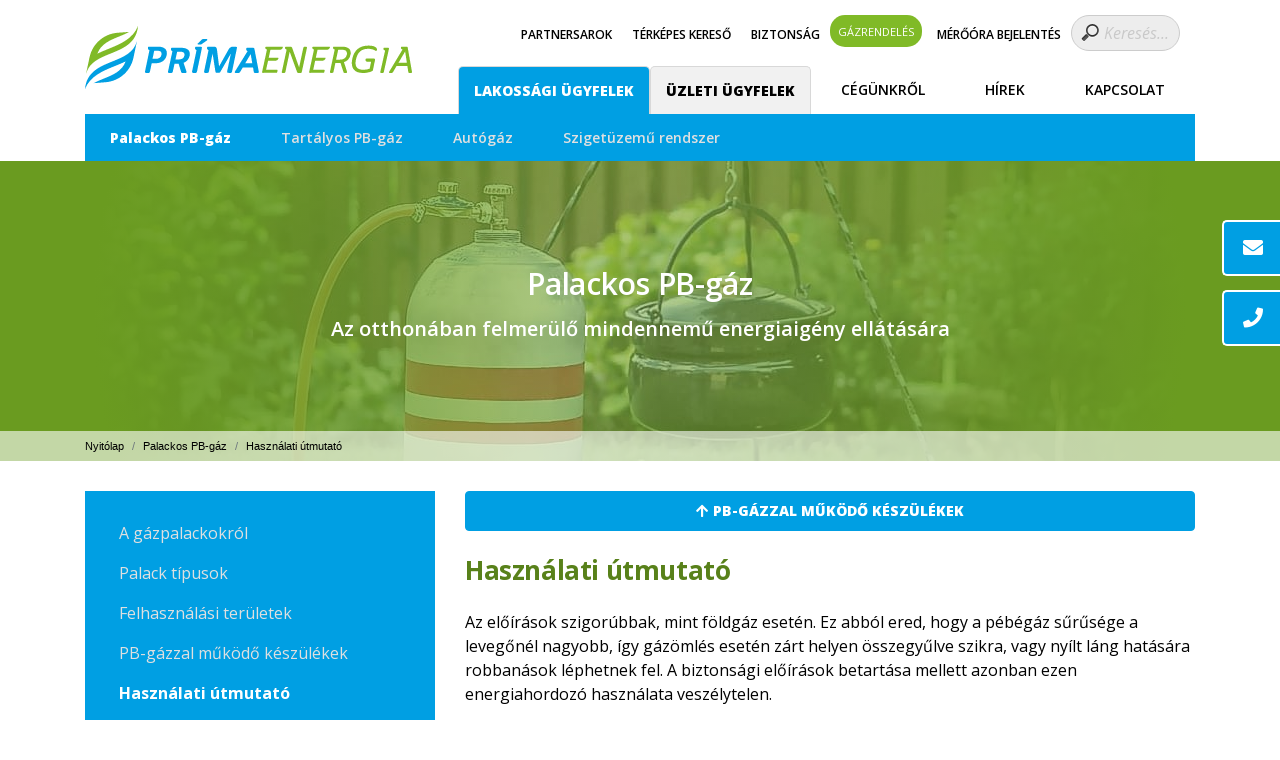

--- FILE ---
content_type: text/html; charset=UTF-8
request_url: https://www.primaenergia.hu/palackos-pb-gaz/hasznalati-utmutato
body_size: 9657
content:
<!doctype html>

<!--[if lt IE 7]>
<html class="nojs ms lt_ie7" lang="en"><![endif]-->
<!--[if IE 7]>
<html class="nojs ms ie7" lang="en"><![endif]-->
<!--[if IE 8]>
<html class="nojs ms ie8" lang="en"><![endif]-->
<!--[if gt IE 8]>
<html class="nojs ms" lang="en"><![endif]-->

<html>

    <head>
        <!-- Locale -->
<meta http-equiv="Content-Language" content="hu">

<!-- To the Future! -->
<meta http-equiv="X-UA-Compatible" content="IE=edge,chrome=1">

<!-- Meta Tags -->
<meta charset="utf-8">
<meta name="viewport" content="width=device-width"/>
<meta http-equiv="Content-Type" content="text/html; charset=UTF-8">
<meta name="generator" content="PyroCMS"/>
<meta name="viewport" content="width=device-width, initial-scale=1.0, maximum-scale=1.0">
<meta name="description" content=""/>

    <meta property="og:site_name"
          content="Prímaenergia Zrt."/>
    <meta property="og:description" content=""/>
    <meta property="og:title" content="Használati útmutató"/>
    <meta property="og:url" content="https://www.primaenergia.hu/palackos-pb-gaz/hasznalati-utmutato"/>
    <meta property="og:image" content=""/>
    <meta property="og:type" content="website"/>

    <script async src="https://www.googletagmanager.com/gtag/js?id=UA-8058457-1"></script>
   <script>
        window.dataLayer = window.dataLayer || [];

        const gtag = function() { dataLayer.push(arguments) };

        gtag('js', new Date());

        gtag('config', 'UA-8058457-1');
    </script>
<title>
    Prímaenergia Zrt.
    &#8250;
            Használati útmutató
    </title>

<!-- Google Tag Manager -->
<script>(function(w,d,s,l,i){w[l]=w[l]||[];w[l].push({'gtm.start':
new Date().getTime(),event:'gtm.js'});var f=d.getElementsByTagName(s)[0],
j=d.createElement(s),dl=l!='dataLayer'?'&l='+l:'';j.async=true;j.src=
'https://www.googletagmanager.com/gtm.js?id='+i+dl;f.parentNode.insertBefore(j,f);
})(window,document,'script','dataLayer','GTM-MFQ94FF');</script>
<!-- End Google Tag Manager -->

<link href="https://fonts.googleapis.com/css?family=Open+Sans:300,300i,400,400i,600,600i,700,700i,800,800i&amp;subset=latin-ext"
      rel="stylesheet">
<!-- Favicon -->
<link rel="icon" type="image/png" href="/app/primaportal/assets/images/favicon.png"/>
<script data-cookieconsent="ignore">
    !function(f,b,e,v,n,t,s)
    {if(f.fbq)return;n=f.fbq=function(){n.callMethod?
        n.callMethod.apply(n,arguments):n.queue.push(arguments)};
        if(!f._fbq)f._fbq=n;n.push=n;n.loaded=!0;n.version='2.0';
        n.queue=[];t=b.createElement(e);t.async=!0;
        t.src=v;s=b.getElementsByTagName(e)[0];
        s.parentNode.insertBefore(t,s)}(window,document,'script',
        'https://connect.facebook.net/en_US/fbevents.js');
    fbq('consent', 'revoke');
    fbq('init', '1678127685817967');
    fbq('track', 'PageView');
    window.addEventListener('CookiebotOnConsentReady',function(e){
        console.log(Cookiebot.consent.marketing?'grant':'revoke'); fbq('consent',Cookiebot.consent.marketing?'grant':'revoke')},!1)
</script>
<noscript>
    <img height="1" width="1" src="https://www.facebook.com/tr?id=1678127685817967&ev=PageView&noscript=1"/>
</noscript>

<meta name="csrf-token" content="F6qd9pv7oV3VsIsqSdbEMMEfVShYfWPPqMvxUGon">
<script src="/js/app.js"></script>
<link href="/css/app.css" rel="stylesheet">
<link href="/css/bootstrap.css" rel="stylesheet">
<link href="/css/solid.css" rel="stylesheet">
<link href="/css/my-icon.css" rel="stylesheet">
<link href="/css/jquery.mmenu.all.css" rel="stylesheet">
<link href="/css/theme.css" rel="stylesheet">
<link href="/css/fa-all.css" rel="stylesheet">



<script type="text/javascript">

    const APPLICATION_URL = "https://www.primaenergia.hu/palackos-pb-gaz/hasznalati-utmutato";
    const APPLICATION_REFERENCE = "primaportal";
    const APPLICATION_DOMAIN = "primaenergia.hu";

    const CSRF_TOKEN = "F6qd9pv7oV3VsIsqSdbEMMEfVShYfWPPqMvxUGon";
    const APP_DEBUG = "";
    const APP_URL = "http://primaenergia.hu";
    const REQUEST_ROOT = "https://www.primaenergia.hu";
    const REQUEST_ROOT_PATH = "";
    const TIMEZONE = "Europe/Budapest";
    const LOCALE = "hu";
    
</script>

    </head>

    <body>
        <div id="site_container">
            <!-- Google Tag Manager (noscript) -->
<noscript><iframe src="https://www.googletagmanager.com/ns.html?id=GTM-MFQ94FF"
height="0" width="0" style="display:none;visibility:hidden"></iframe></noscript>
<!-- End Google Tag Manager (noscript) -->

<header id="header">
    <!-- Navigation -->
<nav class="navbar navbar-expand-md bg-white p-md-0">
    <div class="container">
        <div class="w-100">
            <div class="row align-items-center">

                <div class="col-5 col-md-3 col-lg-4">
                    <a href="https://www.primaenergia.hu" class="d-block">
                        <figure id="logo" class="m-0">
                            <img src="https://www.primaenergia.hu/images/primaenergia_logo-1.svg" class="d-none d-lg-block"/>
                            <img src="https://www.primaenergia.hu/images/primaenergia_logo-2.svg" class="d-block d-lg-none"/>
                        </figure>
                    </a>
                </div>
                <div class="col-7 col-md-9 col-lg-8 pl-sm-0">
                    <div class="d-flex flex-row flex-md-column align-items-end justify-content-between">
                        <ul class="nav navbar-nav " id="topMenu">
                                                                                                                                                                                                                                                                    <li class="d-none d-md-inline"><a  class="" href="https://extranet.primaenergia.hu/login"
                                                               target="_blank">Partnersarok</a></li>
                                
                                                                                                                                                                                                                                                                                                                                        <li class="d-none d-md-inline"><a  class="" href="https://www.primaenergia.hu/terkepes_kereso"
                                                               target="_self">Térképes kereső</a></li>
                                
                                                                                                                                                                                                                                                                                                                                        <li class="d-none d-md-inline"><a  class="" href="https://www.primaenergia.hu/biztonsag/a-biztonsagos-uzemeltetesrol"
                                                               target="_self">Biztonság</a></li>
                                
                                                                                                                                                                                                                                                                                                                                        <a class="btn btn-primary gas-order" href="https://www.primaenergia.hu/gazrendeles/primaenergia-termekek">Gázrendelés</a>
                                
                                                                                                                                                                                                                                                                                                                                        <li class="d-none d-md-inline"><a  class="" href="https://www.primaenergia.hu/meroora-beolvasas/falugaz-meroora-beolvasas"
                                                               target="_self">Mérőóra bejelentés</a></li>
                                
                                                        <li class="navbar-element d-none d-md-inline search-box">
                                <form method="get" action="https://www.primaenergia.hu/kereses">
                                    <input name="search-text" type="search" placeholder="Keresés...">
                                </form>
                            </li>
                        </ul>
                        <div class="collapse navbar-collapse">
                            <ul class="nav" id="mainMenu">
                                                                                                                                
                                
                                                                                                                                                                                                                                                    
                                                                                <li class="tab active">
                                            <a href="https://www.primaenergia.hu" target="_self">Lakossági ügyfelek</a>
                                        </li>
                                    
                                    
                                    
                                
                                    
                                                                                                                                                                                                                                                                                                                                    <li class="tab ">
                                            <a href="https://www.primaenergia.hu/uzleti-ugyfelek" target="_self">Üzleti ügyfelek</a>
                                        </li>
                                    
                                    
                                
                                    
                                    
                                                                            <li class=" "
                                            target="_self"><a href="https://www.primaenergia.hu/cegunkrol/cegtortenet-cegfilozofia"
                                                                          target="_self">Cégünkről</a>
                                        </li>
                                    
                                
                                    
                                    
                                                                            <li class=" "
                                            target="_self"><a href="https://www.primaenergia.hu/hirek-es-aktualitasok"
                                                                          target="_self">Hírek</a>
                                        </li>
                                    
                                
                                    
                                    
                                                                            <li class=" "
                                            target="_self"><a href="https://primaenergia.my.salesforce-sites.com/kapcsolat/"
                                                                          target="_self">Kapcsolat</a>
                                        </li>
                                    
                                                            </ul>
                        </div>
                        <div class="d-md-block d-lg-none navbar-header ">
                            <button type="button" class="navbar-toggler" id="mobileMenuToggle">
                                <span class="icon-bar bar-1"></span>
                                <span class="icon-bar bar-2"></span>
                                <span class="icon-bar bar-3"></span>
                            </button>
                        </div>
                    </div>
                </div>
                <div class="col-12 d-none d-md-block">
                    <ul class="sub-menu d-flex">
                                                                                                                                                                                                                                                                                                                            <li><a href="https://www.primaenergia.hu/palackos-pb-gaz/a-gazpalackokrol"
                                                        class="active"                                                       target="_self">Palackos PB-gáz</a></li>
                                                                                                                                            <li><a href="https://www.primaenergia.hu/tartalyos-pb-gaz/a-tartalyos-pb-gazrol"
                                                                                                              target="_self">Tartályos PB-gáz</a></li>
                                                                                                                                            <li><a href="https://www.primaenergia.hu/autogaz/az-autogazrol"
                                                                                                              target="_self">Autógáz</a></li>
                                                                                                                                            <li><a href="https://www.primaenergia.hu/uzleti-ugyfelek/szigetuzemu-rendszer/szigetuzemu-energiaellato-rendszer"
                                                                                                              target="_self">Szigetüzemű rendszer</a></li>
                                                                                    
                    </ul>
                    <ul class="sub-menu d-none">
                                                                                                                                                                    <li><a href="https://www.primaenergia.hu/targoncagaz/a-targoncagazrol"
                                                                                                                   target="_self">Targoncagáz</a></li>
                                                                                                                                            <li><a href="https://www.primaenergia.hu/uzleti-gazpalack/az-uzleti-gazpalackokrol"
                                                                                                                   target="_self">Üzleti gázpalack</a></li>
                                                                                                                                            <li><a href="https://www.primaenergia.hu/uzleti-gaztartaly/az-uzleti-tartalyos-pb-gazrol"
                                                                                                                   target="_self">Üzleti gáztartály</a></li>
                                                                                                                                            <li><a href="https://www.primaenergia.hu/falugaz/mi-a-telepules-ellatas-es-hogyan-mukodik"
                                                                                                                   target="_self">Falugáz</a></li>
                                                                                                                                            <li><a href="https://www.primaenergia.hu/palack-kartya/mi-ez-a-kartya"
                                                                                                                   target="_self">Palack Kártya</a></li>
                                                                                    
                    </ul>
                </div>
            </div>
        </div>
    </div>
</nav>
    <nav id="mobileMenu">
    <ul>
                    <li class="text-uppercase ">
                <a href="https://www.primaenergia.hu"
                   class="fs-18  font-weight-bolder ">Lakossági ügyfelek</a>
                                    <ul>
                                                    <li><a href="https://www.primaenergia.hu/palackos-pb-gaz/a-gazpalackokrol" class="fs-16">Palackos PB-gáz</a></li>
                                                    <li><a href="https://www.primaenergia.hu/tartalyos-pb-gaz/a-tartalyos-pb-gazrol" class="fs-16">Tartályos PB-gáz</a></li>
                                                    <li><a href="https://www.primaenergia.hu/autogaz/az-autogazrol" class="fs-16">Autógáz</a></li>
                                                    <li><a href="https://www.primaenergia.hu/uzleti-ugyfelek/szigetuzemu-rendszer/szigetuzemu-energiaellato-rendszer" class="fs-16">Szigetüzemű rendszer</a></li>
                                            </ul>
                
                            </li>
                    <li class="text-uppercase ">
                <a href="https://www.primaenergia.hu/uzleti-ugyfelek"
                   class="fs-18  font-weight-bolder ">Üzleti ügyfelek</a>
                
                                    <ul>
                                                    <li><a href="https://www.primaenergia.hu/targoncagaz/a-targoncagazrol" class="fs-16">Targoncagáz</a></li>
                                                    <li><a href="https://www.primaenergia.hu/uzleti-gazpalack/az-uzleti-gazpalackokrol" class="fs-16">Üzleti gázpalack</a></li>
                                                    <li><a href="https://www.primaenergia.hu/uzleti-gaztartaly/az-uzleti-tartalyos-pb-gazrol" class="fs-16">Üzleti gáztartály</a></li>
                                                    <li><a href="https://www.primaenergia.hu/falugaz/mi-a-telepules-ellatas-es-hogyan-mukodik" class="fs-16">Falugáz</a></li>
                                                    <li><a href="https://www.primaenergia.hu/palack-kartya/mi-ez-a-kartya" class="fs-16">Palack Kártya</a></li>
                                            </ul>
                            </li>
                    <li class="text-uppercase ">
                <a href="https://www.primaenergia.hu/cegunkrol/cegtortenet-cegfilozofia"
                   class="fs-18 ">Cégünkről</a>
                
                            </li>
                    <li class="text-uppercase ">
                <a href="https://www.primaenergia.hu/hirek-es-aktualitasok"
                   class="fs-18 ">Hírek</a>
                
                            </li>
                    <li class="text-uppercase ">
                <a href="https://primaenergia.my.salesforce-sites.com/kapcsolat/"
                   class="fs-18 ">Kapcsolat</a>
                
                            </li>
        
        <li class="divider"></li>

                    <li class="text-uppercase"><a href="https://extranet.primaenergia.hu/login" class="fs-16">Partnersarok</a></li>
                    <li class="text-uppercase"><a href="https://www.primaenergia.hu/terkepes_kereso" class="fs-16">Térképes kereső</a></li>
                    <li class="text-uppercase"><a href="https://www.primaenergia.hu/biztonsag/a-biztonsagos-uzemeltetesrol" class="fs-16">Biztonság</a></li>
                    <li class="text-uppercase"><a href="https://www.primaenergia.hu/gazrendeles/primaenergia-termekek" class="fs-16">Gázrendelés</a></li>
                    <li class="text-uppercase"><a href="https://www.primaenergia.hu/meroora-beolvasas/falugaz-meroora-beolvasas" class="fs-16">Mérőóra bejelentés</a></li>
            </ul>
</nav>

<form id="mobileSearchBar" class="d-flex" method="get" action="https://www.primaenergia.hu/kereses">
    <input type="search" class="w-100 mr-2" name="search-text" onclick="$(window).off('resize');">
    <button class="btn btn-secondary" type="submit">Keresés</button>
</form>
</header>

            <main id="main">

                <style>

                
    .header-background{
        position: relative;
        background-color:#6A9B20;
    }
    .header-background .header-background-picture{
        position: relative;
        background-size: cover;
        background-image: url(/files/images/palackos.jpg);
    }
    .header-background .header-background-picture:before{
        background: -moz-radial-gradient(center, circle, #6A9B2027 0%, #6A9B20 95%, #6A9B20 100%);
        background: -webkit-radial-gradient(center, circle, #6A9B2027 0%,#6A9B20 95%,#6A9B20 100%);
        background: radial-gradient(circle at center, #6A9B2027 0%,#6A9B20 95%,#6A9B20 100%);
        filter: progid:DXImageTransform.Microsoft.gradient( startColorstr='#6A9B2027', endColorstr='#6A9B20',GradientType=1 );
    }
</style>

<div class="header-background">
    <div class="container h-100">
        <div class="row h-100">
            <div class="col-12">
                <div class="text-center header-background-picture h-100 d-flex align-items-center">
                    <div class="header-background-picture-text">
                        <h1>Palackos PB-gáz</h1>
                        <p>Az otthonában felmerülő mindennemű energiaigény ellátására</p>
                    </div>
                </div>
            </div>
        </div>
    </div>
        <div class="breadcrumb-wrapper w-100">
        <div class="container">
            <ol class="breadcrumb">
                <li class="breadcrumb-item">
                                            <a href="https://www.primaenergia.hu">
                            Nyitólap
                        </a>
                    
                </li>
                                                                                                                                                                                            <li class="breadcrumb-item">
                            <a href="/palackos-pb-gaz/a-gazpalackokrol">
                                Palackos PB-gáz
                            </a>
                                                </li>
                                                                                <li class="breadcrumb-item active" aria-current="page">
                            Használati útmutató
                        </li>
                                                </ol>
        </div>
    </div>
</div>
                <div class="container container-padding">
                                        <div class="row">

                                                    
 <link media="all" type="text/css" rel="stylesheet" href="/app/primaportal/assets/addons/shared/prima/prima-theme/resources/css/content_with_toc.css?v=1670403053">
<aside class="col-md-4 mb-3 mb-md-0">
    <div class="sidebar-wrapper h-100 w-100">
        <div id="sidebar">
            <div class="d-block d-md-none">
                <a class="btn d-block mb-2 collapsed collapsed-button" data-toggle="collapse" href="#collapseSubmenu"
                   role="button" aria-expanded="false" aria-controls="collapseSubmenu">
                    Palackos PB-gáz <i class="d-md-none d-lg-block fas fa-caret-down"></i>
                </a>
                </a>
            </div>
            <div class="collapse" id="collapseSubmenu">
                <ul class="subcategory">
                                                                        <li><a class="" href="/palackos-pb-gaz/a-gazpalackokrol">A gázpalackokról</a></li>
                        
                                                                        <li><a class="" href="/palackos-pb-gaz/palack-tipusok">Palack típusok</a></li>
                        
                                                                        <li><a class="" href="/palackos-pb-gaz/felhasznalasi-teruletek">Felhasználási területek</a></li>
                        
                                                                        <li><a class="" href="/palackos-pb-gaz/pb-gazzal-mukodo-keszulekek">PB-gázzal működő készülékek</a></li>
                        
                                            
                                                                                                                
                            <li class="active"><a href="/palackos-pb-gaz/hasznalati-utmutato">Használati útmutató</a>
                                                            </li>
                        
                                                                        <li><a class="" href="/palackos-pb-gaz/muszaki-es-jogi-informaciok">Műszaki és jogi információk</a></li>
                        
                                                                        <li><a class="" href="/palackos-pb-gaz/ures-palack-atvevohelyek">Üres palack átvevőhelyek</a></li>
                        
                                    </ul>
            </div>
                                                <!--Alkategória főoldalaknál megadott bal widget hely-->
                            <div id="block--69" class="block block--cta_blokk">

    
    <div class="block__content">
        <div class="cta-block h-100">
    <a href="https://www.primaenergia.hu/gazrendeles" class="cta-page-link">Gázrendelés</a>
    <h4>Rendeljen PB-gázpalackot!</h4>
    <p>Rendeljen online, kényelmesen PB-gázpalackot, egyenesen az otthonába!</p>
    <a class="btn btn-primary d-block" href="https://www.primaenergia.hu/gazrendeles">Online rendelés</a>
</div>
    </div>

</div>

                    </div>
    </div>
</aside>
<div class="col-md-8">
            <a class="btn btn-secondary d-flex justify-content-center align-items-center py-3 page-pager-btn"
           href="/palackos-pb-gaz/pb-gazzal-mukodo-keszulekek"><i class="fas fa-arrow-up"></i> PB-gázzal működő készülékek</a></li>
    
            
    
    <div class="category-content">
                    <h1>Használati útmutató</h1>
<div class="content-text"><p>Az előírások szigorúbbak, mint földgáz esetén. Ez abból ered, hogy a pébégáz sűrűsége a levegőnél nagyobb, így gázömlés esetén zárt helyen összegyűlve szikra, vagy nyílt láng hatására robbanások léphetnek fel. A biztonsági előírások betartása mellett azonban ezen energiahordozó használata veszélytelen.</p>
<p>Összegyűjtöttük Önnek a PB-gázpalackok használatával kapcsolatos legfontosabb biztonsági tudnivalókat. Továbbá készítettünk egy összefoglalót, melyet ingyenesen letölthet. Éljen a lehetőséggel és használja! Töltse ingyenesen le az oldal alján található és képekkel illusztrált háztartási PB-gáz palackok használati útmutatóját!</p>
<h3>A PB-gázpalack üzemeltetése</h3>
<p><strong>1. Cseppfolyósgáz palackot, vagy fogyasztó berendezést tilos olyan helyiségben elhelyezni, vagy üzemeltetni, amelynek:</strong></p>
<p>• padlószintje a külső terepszintnél, vagy a belőle nyíló helyiség padlószintjétől mélyebben fekszik, vagy; <br>• levegőcseréje nem biztosítható, vagy; <br>• amelyben akna, vízzár nélküli csatornaszem, illetve pincelejárat van.</p>
<p><strong>2. Többszintes épületre vonatkozó szabályok:</strong></p>
<p>• olyan többszintes épületben, amelyben alagsor, pince vagy egyéb talajszintnél mélyebb helyiség van, vagy épül, közös vezetékes pébégáz-ellátás nem létesíthető. <br>• megengedhető a lakásonként külön-külön önálló rendszerként kiépített max. 35 kg töltőtömegű palackról táplált, lakáson belüli vezetékes rendszer az esetben, ha az épület nem paneles, vagy blokkos megoldású.</p>
<p><strong>3. A használatba vett gázpalackot más hőfejlesztő berendezéstől legalább 1,5 méter, a gázfogyasztó berendezéstől legalább 0,3 méter távolságra kell elhelyezni.</strong> Ezen távolságok lecsökkenthetők 1, illetve 0,1 méterre nem éghető anyagból készült és megfelelően rögzített hősugárzás elleni szigetelő alkalmazásával.</p>
<h3>Tárolás és szállítás&nbsp;</h3>
<p>• Tilos palackot elhelyezni hálóhelyiségben, közlekedő folyosón, átjáróban és gépkocsi tárolásra használt helyiségben. (Koala konvektor esetében a készülék tárolójában elhelyezett palack üzemeltethető a hálószobában is.)<br>• Légi járművön a vonatkozó nemzetközi előírások szerint a korlátozottan szállítható áruk jegyzékében foglaltaknak megfelelően lehet szállítani.<br>• Személyszállításra szolgáló vasúti járművön, vizi járművön, közhasznú autóbuszon legfeljebb 5 kg töltettömegű palack szállítható.<br>• Kompon személyenként 1db legfeljebb 22 kg töltettömegű palack szállítható.<br>• Személyszállító gépjárművön kettő, vagy több palackban összesen legfeljebb 33 kg töltettömegű palack szállítható.<br>• Személyfelvonón 1db, legfeljebb 22 kg töltettömegű palack szállítható.</p>
<p><img src="/files/images/safety.jpg" style="display: block; margin: auto;"></p>
<p><a href="/files/download/documents/10-9hasznalatiutmutatoja_print.pdf" target="_blank">Háztartási palack használati útmutató&nbsp;</a><br><a href="/files/download/documents/motorikushasznalatiutmutato.pdf" target="_blank">Motorikus palack használati útmutató</a><br><a href="https://www.primaenergia.hu/files/download/documents/gastromini.pdf" target="_blank">Gastro Mini palack használati útmutató</a><br><a href="/files/download/documents/gastromaxi.pdf" target="_blank">Gastro Maxi palack használati útmutató</a></p></div>

    
    </div>

            <div>
            
        </div>
    
            <a class="btn btn-secondary d-flex justify-content-center align-items-center py-3 mt-5 page-pager-btn"
           href="/palackos-pb-gaz/muszaki-es-jogi-informaciok"><i class="fas fa-arrow-down"></i> Műszaki és jogi információk</a></li>
    </div>


                                                                        </div>

                </div>

                <div id="cart_container">
        <div id="stickyCart" class="slide-helper out d-none d-sm-block" style="display: none !important;">
    <button class="toggle" id="sticky-button">
        <span class="cart-counter"></span>
        <i class="fas fa-shopping-cart"></i>
    </button>
    <div class="content bottom out" id="sticky-toggle">
        <h3>Kosár tartalma<span class="close"><i class="fas fa-angle-double-right"></i></span></h3>

        <form id="stickyForm" style="display: none;">
            <table class="w-100 cart-table" id="cart-items">
                <tbody>
                                <tr>
                    <td class="item-title" colspan="2">Összesen:</td>
                    <td align="right" class="item-price" id="cart-subtotal"> Ft</td>
                </tr>
                </tbody>
                <tfoot>
                <tr>
                    <td class="delivery-time">Kiszállítás előre egyeztetett időpontban!</td>
                    <td align="right" class="font-weight-bold">Fizetendő:</td>
                    <td align="right" class="font-weight-bold" id="cart-total"> Ft</td>
                </tr>
                </tfoot>
            </table>
            <div class="text-right">
                <a href="https://www.primaenergia.hu/gazrendeles/kosar" class="btn btn-primary w-165">Kosár</a>
            </div>
        </form>
        <div id="stickyEmpty"
             style="padding-top:20px; padding-bottom: 20px; font-size: 20px; justify-content: center; align-items: center; align-content: center; color: #f5a623; display:flex;">
            <p>Az Ön kosara jelenleg üres!</p>
        </div>
    </div>
</div>

<div id="scrollTop" style="display:none;"><i class="fas fa-arrow-up"></i></div>
<div id="stickyCart" class="slide-helper out d-none d-sm-block" style="display: none !important;">
    <button class="toggle" id="sticky-button">
        <span class="cart-counter"></span>
        <i class="fas fa-shopping-cart"></i>
    </button>
    <div class="content bottom out" id="sticky-toggle">
        <h3>Kosár tartalma<span class="close"><i class="fas fa-angle-double-right"></i></span></h3>

        <form id="stickyForm" style="display: none;">
            <table class="w-100 cart-table" id="cart-items">
                <tbody>
                                <tr>
                    <td class="item-title" colspan="2">Összesen:</td>
                    <td align="right" class="item-price" id="cart-subtotal"> Ft</td>
                </tr>
                </tbody>
                <tfoot>
                <tr>
                    <td class="delivery-time">Kiszállítás előre egyeztetett időpontban!</td>
                    <td align="right" class="font-weight-bold">Fizetendő:</td>
                    <td align="right" class="font-weight-bold" id="cart-total"> Ft</td>
                </tr>
                </tfoot>
            </table>
            <div class="text-right">
                <a href="https://www.primaenergia.hu/gazrendeles/kosar" class="btn btn-primary w-165">Kosár</a>
            </div>
        </form>
        <div id="stickyEmpty"
             style="padding-top:20px; padding-bottom: 20px; font-size: 20px; justify-content: center; align-items: center; align-content: center; color: #f5a623; display:flex;">
            <p>Az Ön kosara jelenleg üres!</p>
        </div>
    </div>
</div>

<div id="scrollTop" style="display:none;"><i class="fas fa-arrow-up"></i></div>
    </div>
<div id="callCenter" class="slide-helper out">
    <button class="toggle"><i class="fas fa-phone"></i></button>
    <div class="content top">
        <h3>Vevőszolgálat<span class="close"><i class="fas fa-angle-double-right"></i></span></h3>
        <p><b>Kérdése van? Hívja vevő-szolgálatunk zöld telefonszámát:</b></p>
        <a id="call" href="tel:+36804545050">+36 80 45 50 50</a>
        <p><b>Várjuk
                hívását:</b> H-Cs: 7:00-17:00, P: 7:00-15:00
        </p>
    </div>
</div>

<div id="mailCenter" class="slide-helper">
    <button class="toggle mail-toggle"><i class="fas fa-envelope"></i></button>
    <div class="middle" style="display:none">
        <div class="inner_middle_content">
            <h3 class="mb-4"> Kapcsolatfelvétel <span class="close middle-close"><i
                            class="fas fa-angle-double-right"></i></span></h3>
            <div id="mini-form">
                <form method="POST" action="https://www.primaenergia.hu/form/handle/9fe640a94d075f671343c818f624792a" accept-charset="UTF-8" class="primaform"><input name="_token" type="hidden" value="F6qd9pv7oV3VsIsqSdbEMMEfVShYfWPPqMvxUGon">

               <!-- <div class="d-flex flex-row bd-highlight">
                    <div class=" flex-grow-1 p-1 bd-highlight">
                        <div class="form-group">
                            <label>Új ügyfél?</label>
                            <input id="00N26000002qv5F" name="00N26000002qv5F" type="checkbox" value="1"/>
                        </div>
                    </div>
                </div>

                <div class="d-flex flex-row bd-highlight">
                    <div class="flex-grow-1 p-1 bd-highlight">
                        <div class="form-group">
                            <label>Szerződésszám</label>
                            <input id="mini_contract_number" maxlength="15" placeholder="Szerződésszám"
                                   class="form-control rounded" name="contract_number"
                                   type="text"/>
                        </div>
                    </div>
                </div> -->


                <div class="d-flex flex-row bd-highlight">
                    <div class="flex-grow-1 p-1 bd-highlight">
                        <div class="form-group">
                            <label>Vezetéknév</label>
                            <input type="text" id="mini_first_name" name="first_name"
                                   class="form-control rounded"
                                   placeholder="Vezetéknév">
                        </div>
                    </div>

                    <div class="flex-grow-1 p-1 bd-highlight">
                        <div class="form-group">
                            <label>Keresztnév</label>
                            <input type="text" id="mini_last_name" name="last_name"
                                   class="form-control rounded"
                                   placeholder="Keresztnév">
                        </div>
                    </div>

                    <div class="flex-grow-1 p-1 bd-highlight">


                        <div class="form-group">
                            <label>Telefon</label>
                            <input type="text" id="mini_phone" name="phone"
                                   class="form-control rounded"
                                   placeholder="+36123456">
                        </div>

                    </div>
                </div>


                <div class="d-flex flex-row bd-highlight">
                    <div class="flex-grow-1 p-1 bd-highlight">
                        <div class="form-group">
                            <label>Irányítószám</label>
                            <input type="text" id="mini_post_code" name="post_code"
                                   class="form-control rounded"
                                   placeholder="3300">
                        </div>

                    </div>
                    <div class="flex-grow-1 p-1 bd-highlight">
                        <div class="form-group">
                            <label>Email</label>
                            <input type="text" id="mini_email" name="email"
                                   class="form-control rounded"
                                   placeholder="Adja meg az email címét">
                        </div>
                    </div>
                </div>

                <div class="d-flex flex-row bd-highlight">
                    <div class="flex-grow-1 p-1 bd-highlight">
                        <div class="form-group">
                            <label>Üzenet</label>
                            <textarea class="form-control" id="mini_message" placeholder="Miben segíthetünk"
                                      name="message"></textarea>

                        </div>
                    </div>
                </div>

                <div class="d-flex flex-row bd-highlight">
                    <div class="flex-grow-1 p-1 bd-highlight">
                        <div class="form-check mb-3">
                            <input class="form-check-input" name="aszf" type="checkbox"
                                   id="mini_aszf">
                            <label class="form-check-label text-nowrap" for="policy">Az <a target="_blank"
                                                                                           href="/informaciok/adatvedelem">Adatvédelmi
                                    szabályzatot</a>,
                                valamint az <a target="_blank"
                                               href="/informaciok/altalanos-szerzodesi-feltetelek">ÁSZF</a>-et
                                elolvastam és elfogadom.</label>
                        </div>
                    </div>
                </div>

                <div class="form-group last">
                    <button class="contact-form-send btn btn-secondary w-100" for="verifyCheck">Küldés</button>
                </div>

            </div>
        </div>
    </div>
    </form>
</div>

<script>


	$("#call").on('click',function () {
		fbq('track','ViewContent',{
		   content_type:'contact',
		});

        gtag('event', 'Submit', {
            'event_category': 'Contact',
            'event_label': 'Form / Call'
        });
	});
	
	$(".contact-form-send").on('click',function () {
		fbq('track','ViewContent',{
		   content_type:'contact',
		});

        gtag('event', 'Submit', {
            'event_category': 'Contact',
            'event_label': 'Form / Call'
        });
	});
	
	
	
	
    let middle_class = $('.middle');

    let add_hidden_class = 'wrapper_hidden';

    $('.mail-toggle').on('mouseenter', function () {
        $(this).parent().removeClass('out');
        $(middle_class).dequeue().stop().animate({
            width: "toggle",

        });
    });

    $(middle_class).bind('mouseenter', function () {
        $(this).addClass(add_hidden_class);
    });


    $(document).click(function (e) {
        var container = $(".wrapper_hidden");

        if (container.has(e.target).length === 0) {
            $(container).dequeue().stop().animate({
                width: "toggle"
            });

            $(middle_class).removeClass(add_hidden_class);

        }

    });

    $(".middle-close").on('click',function () {

        $(middle_class).removeClass(add_hidden_class);

        $(middle_class).dequeue().stop().animate({
            width: "toggle"
        });

    });


</script>

<div id="scrollTop" style="display:none;"><i class="fas fa-arrow-up"></i></div>            </main>

            <footer id="footer">
        <div class="bg-light pt-2 pb-2"  style="background:#D6F2FF !important;">
    <div class="container">
        <div class="pt-3 pb-2 text-primary ml-2"><h4 class="font-weight-bold" style="color:#009fe3;">IRATKOZZON FEL HÍRLEVELÜNKRE!</h4></div>
        <div id="subscription_footer_form">
        <script src="https://www.google.com/recaptcha/api.js?onload=onloadCallback&render=explicit"
            async defer>
    </script>
    <script>
        let grWidgetId;
        var onloadCallback = function() {
            grWidgetId = grecaptcha.render('subscription_g-recaptcha', {
                'sitekey' : '6LeW0YkqAAAAABeIXJEXJqUv-n-OEAnRUJzz-EQ-',
            });
        };
    </script>
        <form method="POST" action="https://www.primaenergia.hu/form/handle/cc0b8d0f8ed14c5b7b9f614be26035eb" accept-charset="UTF-8" class="subscriptionform"><input name="_token" type="hidden" value="F6qd9pv7oV3VsIsqSdbEMMEfVShYfWPPqMvxUGon">
        <div class="d-flex bd-highlight">
            <div class="p-2 flex-fill bd-highlight">
                <label class="text-muted font-weight-normal">Név</label>
                <input id="subscription_name"  type="text" name="name" class="form-control rounded border-primary" placeholder="">
            </div>
            <div class="p-2 flex-fill bd-highlight">
                <label class="text-muted font-weight-normal">E-mail-cím</label>
                <input id="subscription_email" type="email" name="email" class="form-control rounded border-primary" placeholder="">
            </div>
        </div>
        <div class="row col-12 ml-3 mt-2 mb-3">
            <label class="form-check-label" for="subscription_aszf">Az <a href="/informaciok/adatvedelem" target="_blank">Adatvédelmi szabályzatot</a>, valamint az <a href="/informaciok/altalanos-szerzodesi-feltetelek" target="_blank">ÁSZF</a>-et
                elolvastam és elfogadom.</label>
            <input type="checkbox" name="aszf" class="form-check-input" id="subscription_aszf">
        </div>
        <div class="p-2">
                        <div class="g-recaptcha p-2 flex-fill bd-highlight" id="subscription_g-recaptcha"></div>
                        <div class="p-2 flex-fill bd-highlight mt-4"><button type="submit" id="subscription" onClick="fbq('track', 'Subscribe'); gaSubscription()" class="btn btn-secondary mw-230 shadow-sm">Feliratkozás</button></div>
        </div>
    </form>
</div>
<script>
    function gaSubscription() {
        gtag('event', 'Subscribe', {
            event_category: 'Lead',
            event_label: 'Newsletter'
        });
    }
</script>    </div>
    </div>
        <div class="container">
        <div class="row">
            
                        <div class="col-6 col-md-2">
                
                                            <div id="block--1" class="block block--links_block">

            <h3 class="block__title">
            Lakossági ügyfeleinknek
        </h3>
    
    <div class="block__content">
        

<ul>
            <li>
            <a href="https://www.primaenergia.hu/palackos-pb-gaz/a-gazpalackokrol" target="_self">
                Palackos PB-gáz
            </a>
        </li>
            <li>
            <a href="https://www.primaenergia.hu/terkepes_kereso" target="_self">
                Gázcseretelepek
            </a>
        </li>
            <li>
            <a href="https://www.primaenergia.hu/terkepes_kereso" target="_self">
                Autógázkutak
            </a>
        </li>
            <li>
            <a href="https://www.primaenergia.hu/gazrendeles/primaenergia-termekek" target="_self">
                Gázrendelés
            </a>
        </li>
    </ul>

    </div>

</div>

                    
                                    </div>
                                
                        <div class="col-6 col-md-2">
                
                                            <div id="block--2" class="block block--links_block">

            <h3 class="block__title">
            Üzleti ügyfeleinknek
        </h3>
    
    <div class="block__content">
        

<ul>
            <li>
            <a href="https://www.primaenergia.hu/uzleti-gazpalack/az-uzleti-gazpalackokrol" target="_self">
                Üzleti palackos PB-gáz
            </a>
        </li>
            <li>
            <a href="https://www.primaenergia.hu/uzleti-gaztartaly/az-uzleti-tartalyos-pb-gazrol" target="_self">
                Üzleti tartályos PB-gáz
            </a>
        </li>
            <li>
            <a href="https://www.primaenergia.hu/falugaz/mi-a-telepules-ellatas-es-hogyan-mukodik" target="_self">
                Falugáz szolgáltatás
            </a>
        </li>
            <li>
            <a href="https://www.primaenergia.hu/kapcsolat/irjon-nekunk" target="_self">
                Kapcsolat
            </a>
        </li>
            <li>
            <a href="https://www.primaenergia.hu/gazrendeles/primaenergia-termekek" target="_self">
                Gázrendelés
            </a>
        </li>
    </ul>

    </div>

</div>

                    
                                    </div>
                                
                        <div class="col-6 col-md-2">
                
                                            <div id="block--3" class="block block--links_block">

            <h3 class="block__title">
            Cégünkről
        </h3>
    
    <div class="block__content">
        

<ul>
            <li>
            <a href="https://www.primaenergia.hu/cegunkrol/uzleti-alapelvek" target="_self">
                Üzleti alapelvek
            </a>
        </li>
            <li>
            <a href="https://www.primaenergia.hu/cegunkrol/kornyezetvedelem" target="_self">
                Környezetvédelem
            </a>
        </li>
            <li>
            <a href="https://www.primaenergia.hu/hirek/citizen-news" target="_self">
                Aktualitások
            </a>
        </li>
            <li>
            <a href="https://www.primaenergia.hu/cegunkrol/cegtortenet-cegfilozofia" target="_self">
                Cégtörténet
            </a>
        </li>
            <li>
            <a href="https://www.primaenergia.hu/cegunkrol/vallalati-hatter-uzemek-es-halozat" target="_self">
                Vállalati háttér
            </a>
        </li>
            <li>
            <a href="https://www.primaenergia.hu/cegunkrol/allasok-a-primaenergianal" target="_self">
                Állások
            </a>
        </li>
    </ul>

    </div>

</div>

                    
                                    </div>
                                
                        <div class="col-6 col-md-2">
                
                                            <div id="block--4" class="block block--links_block">

            <h3 class="block__title">
            Vevőszolgálat
        </h3>
    
    <div class="block__content">
        

<ul>
            <li>
            <a href="https://www.primaenergia.hu/kapcsolat/irjon-nekunk" target="_self">
                Kapcsolat
            </a>
        </li>
            <li>
            <a href="https://www.primaenergia.hu/informaciok/veszelyhelyzet" target="_self">
                Veszélyhelyzet
            </a>
        </li>
    </ul>

    </div>

</div>

                    
                                    
            
                                            <div id="block--5" class="block block--links_block">

            <h3 class="block__title">
            Információk
        </h3>
    
    <div class="block__content">
        

<ul>
            <li>
            <a href="https://www.primaenergia.hu/informaciok/adatvedelem" target="_self">
                Adatvédelem
            </a>
        </li>
            <li>
            <a href="https://www.primaenergia.hu/informaciok/altalanos-szerzodesi-feltetelek" target="_self">
                ÁSZF
            </a>
        </li>
            <li>
            <a href="https://www.primaenergia.hu/informaciok/impresszum" target="_self">
                Impresszum
            </a>
        </li>
    </ul>

    </div>

</div>

                    
                                    </div>
                                
                            <div class="col-12 col-md-4 mobile-border">
                    
                                            <div class="block">
                            <h3 class="block__title">Kövessen minket!</h3>
                            <div class="block__content">
                                <div class="text-center text-md-left">
                                    <a data-toggle="tooltip" data-placement="top" title="Facebook" class="social-icon"
                                       href="https://www.facebook.com/Primaenergia/" target="_blank"><i
                                                class="fab fa-facebook-f"></i></a>
                                    <a data-toggle="tooltip" data-placement="top" title="Blog" class="social-icon"
                                       href="https://pbgazbiztonsag.blog.hu/" target="_blank"><i
                                                class="fas fa-bold"></i></a>
                                    <a data-toggle="tooltip" data-placement="top" title="Youtube" class="social-icon"
                                       href="https://www.youtube.com/user/PrimagazHungariaZrt" target="_blank"><i
                                                class="fab fa-youtube"></i></a>
                                    <a data-toggle="tooltip" data-placement="top" title="LinkedIn" class="social-icon"
                                       href="https://www.linkedin.com/company/primaenergia/"
                                       target="_blank"><i class="fab fa-linkedin-in"></i></a>
                                </div>
                            </div>
                        </div>
                    
                                    
            
                                            <div class="block">
                            <h3 class="block__title">Töltse le ingyenes mobil alkalmazásunkat!</h3>
                            <div class="block__content">
                                <div class="row mt-3">
                                    <div class="col-6">
                                        <a onClick="fbq('track', 'GetMobileApp'); gaMobileApp('Android');" target="_blank" href="https://play.google.com/store/apps/details?id=eu.zengo.primaenergia"><img
                                                    class="w-100" src="/images/playstore_button.svg"></a>
                                    </div>
                                    <div class="col-6">
                                        <a  onClick="fbq('track', 'GetMobileApp');gaMobileApp('iOS');" target="_blank"  href="https://itunes.apple.com/hu/app/prímaenergia/id1214874327"><img
                                                       class="w-100" src="/images/appstore_button.svg"></a>
                                    </div>
                                </div>
                            </div>
                        </div>
                    
                                    </div>
                                            </div>
        </div>
    </div>

    <div class="footer-logos">
        <div class="container copyright">&copy;2026 Prímaenergia Zrt., All rights reserved.</div>
    </div>
</footer>
<script>

function gaMobileApp(type) {
    gtag('event', 'GetMobileApp', {
        event_category: 'Mobile App',
        event_label: type
    });
}
</script>
        </div>
        










<script src="/app/primaportal/assets/public/theme.js?v=1670403037"></script>




    <link media="all" type="text/css" rel="stylesheet" href="/app/primaportal/assets/anomaly/links_block-extension/resources/css/block.css?v=1670403037">

    </body>
</html>


--- FILE ---
content_type: text/html; charset=utf-8
request_url: https://www.google.com/recaptcha/api2/anchor?ar=1&k=6LeW0YkqAAAAABeIXJEXJqUv-n-OEAnRUJzz-EQ-&co=aHR0cHM6Ly93d3cucHJpbWFlbmVyZ2lhLmh1OjQ0Mw..&hl=en&v=PoyoqOPhxBO7pBk68S4YbpHZ&size=normal&anchor-ms=20000&execute-ms=30000&cb=s2bk3ajkomih
body_size: 49281
content:
<!DOCTYPE HTML><html dir="ltr" lang="en"><head><meta http-equiv="Content-Type" content="text/html; charset=UTF-8">
<meta http-equiv="X-UA-Compatible" content="IE=edge">
<title>reCAPTCHA</title>
<style type="text/css">
/* cyrillic-ext */
@font-face {
  font-family: 'Roboto';
  font-style: normal;
  font-weight: 400;
  font-stretch: 100%;
  src: url(//fonts.gstatic.com/s/roboto/v48/KFO7CnqEu92Fr1ME7kSn66aGLdTylUAMa3GUBHMdazTgWw.woff2) format('woff2');
  unicode-range: U+0460-052F, U+1C80-1C8A, U+20B4, U+2DE0-2DFF, U+A640-A69F, U+FE2E-FE2F;
}
/* cyrillic */
@font-face {
  font-family: 'Roboto';
  font-style: normal;
  font-weight: 400;
  font-stretch: 100%;
  src: url(//fonts.gstatic.com/s/roboto/v48/KFO7CnqEu92Fr1ME7kSn66aGLdTylUAMa3iUBHMdazTgWw.woff2) format('woff2');
  unicode-range: U+0301, U+0400-045F, U+0490-0491, U+04B0-04B1, U+2116;
}
/* greek-ext */
@font-face {
  font-family: 'Roboto';
  font-style: normal;
  font-weight: 400;
  font-stretch: 100%;
  src: url(//fonts.gstatic.com/s/roboto/v48/KFO7CnqEu92Fr1ME7kSn66aGLdTylUAMa3CUBHMdazTgWw.woff2) format('woff2');
  unicode-range: U+1F00-1FFF;
}
/* greek */
@font-face {
  font-family: 'Roboto';
  font-style: normal;
  font-weight: 400;
  font-stretch: 100%;
  src: url(//fonts.gstatic.com/s/roboto/v48/KFO7CnqEu92Fr1ME7kSn66aGLdTylUAMa3-UBHMdazTgWw.woff2) format('woff2');
  unicode-range: U+0370-0377, U+037A-037F, U+0384-038A, U+038C, U+038E-03A1, U+03A3-03FF;
}
/* math */
@font-face {
  font-family: 'Roboto';
  font-style: normal;
  font-weight: 400;
  font-stretch: 100%;
  src: url(//fonts.gstatic.com/s/roboto/v48/KFO7CnqEu92Fr1ME7kSn66aGLdTylUAMawCUBHMdazTgWw.woff2) format('woff2');
  unicode-range: U+0302-0303, U+0305, U+0307-0308, U+0310, U+0312, U+0315, U+031A, U+0326-0327, U+032C, U+032F-0330, U+0332-0333, U+0338, U+033A, U+0346, U+034D, U+0391-03A1, U+03A3-03A9, U+03B1-03C9, U+03D1, U+03D5-03D6, U+03F0-03F1, U+03F4-03F5, U+2016-2017, U+2034-2038, U+203C, U+2040, U+2043, U+2047, U+2050, U+2057, U+205F, U+2070-2071, U+2074-208E, U+2090-209C, U+20D0-20DC, U+20E1, U+20E5-20EF, U+2100-2112, U+2114-2115, U+2117-2121, U+2123-214F, U+2190, U+2192, U+2194-21AE, U+21B0-21E5, U+21F1-21F2, U+21F4-2211, U+2213-2214, U+2216-22FF, U+2308-230B, U+2310, U+2319, U+231C-2321, U+2336-237A, U+237C, U+2395, U+239B-23B7, U+23D0, U+23DC-23E1, U+2474-2475, U+25AF, U+25B3, U+25B7, U+25BD, U+25C1, U+25CA, U+25CC, U+25FB, U+266D-266F, U+27C0-27FF, U+2900-2AFF, U+2B0E-2B11, U+2B30-2B4C, U+2BFE, U+3030, U+FF5B, U+FF5D, U+1D400-1D7FF, U+1EE00-1EEFF;
}
/* symbols */
@font-face {
  font-family: 'Roboto';
  font-style: normal;
  font-weight: 400;
  font-stretch: 100%;
  src: url(//fonts.gstatic.com/s/roboto/v48/KFO7CnqEu92Fr1ME7kSn66aGLdTylUAMaxKUBHMdazTgWw.woff2) format('woff2');
  unicode-range: U+0001-000C, U+000E-001F, U+007F-009F, U+20DD-20E0, U+20E2-20E4, U+2150-218F, U+2190, U+2192, U+2194-2199, U+21AF, U+21E6-21F0, U+21F3, U+2218-2219, U+2299, U+22C4-22C6, U+2300-243F, U+2440-244A, U+2460-24FF, U+25A0-27BF, U+2800-28FF, U+2921-2922, U+2981, U+29BF, U+29EB, U+2B00-2BFF, U+4DC0-4DFF, U+FFF9-FFFB, U+10140-1018E, U+10190-1019C, U+101A0, U+101D0-101FD, U+102E0-102FB, U+10E60-10E7E, U+1D2C0-1D2D3, U+1D2E0-1D37F, U+1F000-1F0FF, U+1F100-1F1AD, U+1F1E6-1F1FF, U+1F30D-1F30F, U+1F315, U+1F31C, U+1F31E, U+1F320-1F32C, U+1F336, U+1F378, U+1F37D, U+1F382, U+1F393-1F39F, U+1F3A7-1F3A8, U+1F3AC-1F3AF, U+1F3C2, U+1F3C4-1F3C6, U+1F3CA-1F3CE, U+1F3D4-1F3E0, U+1F3ED, U+1F3F1-1F3F3, U+1F3F5-1F3F7, U+1F408, U+1F415, U+1F41F, U+1F426, U+1F43F, U+1F441-1F442, U+1F444, U+1F446-1F449, U+1F44C-1F44E, U+1F453, U+1F46A, U+1F47D, U+1F4A3, U+1F4B0, U+1F4B3, U+1F4B9, U+1F4BB, U+1F4BF, U+1F4C8-1F4CB, U+1F4D6, U+1F4DA, U+1F4DF, U+1F4E3-1F4E6, U+1F4EA-1F4ED, U+1F4F7, U+1F4F9-1F4FB, U+1F4FD-1F4FE, U+1F503, U+1F507-1F50B, U+1F50D, U+1F512-1F513, U+1F53E-1F54A, U+1F54F-1F5FA, U+1F610, U+1F650-1F67F, U+1F687, U+1F68D, U+1F691, U+1F694, U+1F698, U+1F6AD, U+1F6B2, U+1F6B9-1F6BA, U+1F6BC, U+1F6C6-1F6CF, U+1F6D3-1F6D7, U+1F6E0-1F6EA, U+1F6F0-1F6F3, U+1F6F7-1F6FC, U+1F700-1F7FF, U+1F800-1F80B, U+1F810-1F847, U+1F850-1F859, U+1F860-1F887, U+1F890-1F8AD, U+1F8B0-1F8BB, U+1F8C0-1F8C1, U+1F900-1F90B, U+1F93B, U+1F946, U+1F984, U+1F996, U+1F9E9, U+1FA00-1FA6F, U+1FA70-1FA7C, U+1FA80-1FA89, U+1FA8F-1FAC6, U+1FACE-1FADC, U+1FADF-1FAE9, U+1FAF0-1FAF8, U+1FB00-1FBFF;
}
/* vietnamese */
@font-face {
  font-family: 'Roboto';
  font-style: normal;
  font-weight: 400;
  font-stretch: 100%;
  src: url(//fonts.gstatic.com/s/roboto/v48/KFO7CnqEu92Fr1ME7kSn66aGLdTylUAMa3OUBHMdazTgWw.woff2) format('woff2');
  unicode-range: U+0102-0103, U+0110-0111, U+0128-0129, U+0168-0169, U+01A0-01A1, U+01AF-01B0, U+0300-0301, U+0303-0304, U+0308-0309, U+0323, U+0329, U+1EA0-1EF9, U+20AB;
}
/* latin-ext */
@font-face {
  font-family: 'Roboto';
  font-style: normal;
  font-weight: 400;
  font-stretch: 100%;
  src: url(//fonts.gstatic.com/s/roboto/v48/KFO7CnqEu92Fr1ME7kSn66aGLdTylUAMa3KUBHMdazTgWw.woff2) format('woff2');
  unicode-range: U+0100-02BA, U+02BD-02C5, U+02C7-02CC, U+02CE-02D7, U+02DD-02FF, U+0304, U+0308, U+0329, U+1D00-1DBF, U+1E00-1E9F, U+1EF2-1EFF, U+2020, U+20A0-20AB, U+20AD-20C0, U+2113, U+2C60-2C7F, U+A720-A7FF;
}
/* latin */
@font-face {
  font-family: 'Roboto';
  font-style: normal;
  font-weight: 400;
  font-stretch: 100%;
  src: url(//fonts.gstatic.com/s/roboto/v48/KFO7CnqEu92Fr1ME7kSn66aGLdTylUAMa3yUBHMdazQ.woff2) format('woff2');
  unicode-range: U+0000-00FF, U+0131, U+0152-0153, U+02BB-02BC, U+02C6, U+02DA, U+02DC, U+0304, U+0308, U+0329, U+2000-206F, U+20AC, U+2122, U+2191, U+2193, U+2212, U+2215, U+FEFF, U+FFFD;
}
/* cyrillic-ext */
@font-face {
  font-family: 'Roboto';
  font-style: normal;
  font-weight: 500;
  font-stretch: 100%;
  src: url(//fonts.gstatic.com/s/roboto/v48/KFO7CnqEu92Fr1ME7kSn66aGLdTylUAMa3GUBHMdazTgWw.woff2) format('woff2');
  unicode-range: U+0460-052F, U+1C80-1C8A, U+20B4, U+2DE0-2DFF, U+A640-A69F, U+FE2E-FE2F;
}
/* cyrillic */
@font-face {
  font-family: 'Roboto';
  font-style: normal;
  font-weight: 500;
  font-stretch: 100%;
  src: url(//fonts.gstatic.com/s/roboto/v48/KFO7CnqEu92Fr1ME7kSn66aGLdTylUAMa3iUBHMdazTgWw.woff2) format('woff2');
  unicode-range: U+0301, U+0400-045F, U+0490-0491, U+04B0-04B1, U+2116;
}
/* greek-ext */
@font-face {
  font-family: 'Roboto';
  font-style: normal;
  font-weight: 500;
  font-stretch: 100%;
  src: url(//fonts.gstatic.com/s/roboto/v48/KFO7CnqEu92Fr1ME7kSn66aGLdTylUAMa3CUBHMdazTgWw.woff2) format('woff2');
  unicode-range: U+1F00-1FFF;
}
/* greek */
@font-face {
  font-family: 'Roboto';
  font-style: normal;
  font-weight: 500;
  font-stretch: 100%;
  src: url(//fonts.gstatic.com/s/roboto/v48/KFO7CnqEu92Fr1ME7kSn66aGLdTylUAMa3-UBHMdazTgWw.woff2) format('woff2');
  unicode-range: U+0370-0377, U+037A-037F, U+0384-038A, U+038C, U+038E-03A1, U+03A3-03FF;
}
/* math */
@font-face {
  font-family: 'Roboto';
  font-style: normal;
  font-weight: 500;
  font-stretch: 100%;
  src: url(//fonts.gstatic.com/s/roboto/v48/KFO7CnqEu92Fr1ME7kSn66aGLdTylUAMawCUBHMdazTgWw.woff2) format('woff2');
  unicode-range: U+0302-0303, U+0305, U+0307-0308, U+0310, U+0312, U+0315, U+031A, U+0326-0327, U+032C, U+032F-0330, U+0332-0333, U+0338, U+033A, U+0346, U+034D, U+0391-03A1, U+03A3-03A9, U+03B1-03C9, U+03D1, U+03D5-03D6, U+03F0-03F1, U+03F4-03F5, U+2016-2017, U+2034-2038, U+203C, U+2040, U+2043, U+2047, U+2050, U+2057, U+205F, U+2070-2071, U+2074-208E, U+2090-209C, U+20D0-20DC, U+20E1, U+20E5-20EF, U+2100-2112, U+2114-2115, U+2117-2121, U+2123-214F, U+2190, U+2192, U+2194-21AE, U+21B0-21E5, U+21F1-21F2, U+21F4-2211, U+2213-2214, U+2216-22FF, U+2308-230B, U+2310, U+2319, U+231C-2321, U+2336-237A, U+237C, U+2395, U+239B-23B7, U+23D0, U+23DC-23E1, U+2474-2475, U+25AF, U+25B3, U+25B7, U+25BD, U+25C1, U+25CA, U+25CC, U+25FB, U+266D-266F, U+27C0-27FF, U+2900-2AFF, U+2B0E-2B11, U+2B30-2B4C, U+2BFE, U+3030, U+FF5B, U+FF5D, U+1D400-1D7FF, U+1EE00-1EEFF;
}
/* symbols */
@font-face {
  font-family: 'Roboto';
  font-style: normal;
  font-weight: 500;
  font-stretch: 100%;
  src: url(//fonts.gstatic.com/s/roboto/v48/KFO7CnqEu92Fr1ME7kSn66aGLdTylUAMaxKUBHMdazTgWw.woff2) format('woff2');
  unicode-range: U+0001-000C, U+000E-001F, U+007F-009F, U+20DD-20E0, U+20E2-20E4, U+2150-218F, U+2190, U+2192, U+2194-2199, U+21AF, U+21E6-21F0, U+21F3, U+2218-2219, U+2299, U+22C4-22C6, U+2300-243F, U+2440-244A, U+2460-24FF, U+25A0-27BF, U+2800-28FF, U+2921-2922, U+2981, U+29BF, U+29EB, U+2B00-2BFF, U+4DC0-4DFF, U+FFF9-FFFB, U+10140-1018E, U+10190-1019C, U+101A0, U+101D0-101FD, U+102E0-102FB, U+10E60-10E7E, U+1D2C0-1D2D3, U+1D2E0-1D37F, U+1F000-1F0FF, U+1F100-1F1AD, U+1F1E6-1F1FF, U+1F30D-1F30F, U+1F315, U+1F31C, U+1F31E, U+1F320-1F32C, U+1F336, U+1F378, U+1F37D, U+1F382, U+1F393-1F39F, U+1F3A7-1F3A8, U+1F3AC-1F3AF, U+1F3C2, U+1F3C4-1F3C6, U+1F3CA-1F3CE, U+1F3D4-1F3E0, U+1F3ED, U+1F3F1-1F3F3, U+1F3F5-1F3F7, U+1F408, U+1F415, U+1F41F, U+1F426, U+1F43F, U+1F441-1F442, U+1F444, U+1F446-1F449, U+1F44C-1F44E, U+1F453, U+1F46A, U+1F47D, U+1F4A3, U+1F4B0, U+1F4B3, U+1F4B9, U+1F4BB, U+1F4BF, U+1F4C8-1F4CB, U+1F4D6, U+1F4DA, U+1F4DF, U+1F4E3-1F4E6, U+1F4EA-1F4ED, U+1F4F7, U+1F4F9-1F4FB, U+1F4FD-1F4FE, U+1F503, U+1F507-1F50B, U+1F50D, U+1F512-1F513, U+1F53E-1F54A, U+1F54F-1F5FA, U+1F610, U+1F650-1F67F, U+1F687, U+1F68D, U+1F691, U+1F694, U+1F698, U+1F6AD, U+1F6B2, U+1F6B9-1F6BA, U+1F6BC, U+1F6C6-1F6CF, U+1F6D3-1F6D7, U+1F6E0-1F6EA, U+1F6F0-1F6F3, U+1F6F7-1F6FC, U+1F700-1F7FF, U+1F800-1F80B, U+1F810-1F847, U+1F850-1F859, U+1F860-1F887, U+1F890-1F8AD, U+1F8B0-1F8BB, U+1F8C0-1F8C1, U+1F900-1F90B, U+1F93B, U+1F946, U+1F984, U+1F996, U+1F9E9, U+1FA00-1FA6F, U+1FA70-1FA7C, U+1FA80-1FA89, U+1FA8F-1FAC6, U+1FACE-1FADC, U+1FADF-1FAE9, U+1FAF0-1FAF8, U+1FB00-1FBFF;
}
/* vietnamese */
@font-face {
  font-family: 'Roboto';
  font-style: normal;
  font-weight: 500;
  font-stretch: 100%;
  src: url(//fonts.gstatic.com/s/roboto/v48/KFO7CnqEu92Fr1ME7kSn66aGLdTylUAMa3OUBHMdazTgWw.woff2) format('woff2');
  unicode-range: U+0102-0103, U+0110-0111, U+0128-0129, U+0168-0169, U+01A0-01A1, U+01AF-01B0, U+0300-0301, U+0303-0304, U+0308-0309, U+0323, U+0329, U+1EA0-1EF9, U+20AB;
}
/* latin-ext */
@font-face {
  font-family: 'Roboto';
  font-style: normal;
  font-weight: 500;
  font-stretch: 100%;
  src: url(//fonts.gstatic.com/s/roboto/v48/KFO7CnqEu92Fr1ME7kSn66aGLdTylUAMa3KUBHMdazTgWw.woff2) format('woff2');
  unicode-range: U+0100-02BA, U+02BD-02C5, U+02C7-02CC, U+02CE-02D7, U+02DD-02FF, U+0304, U+0308, U+0329, U+1D00-1DBF, U+1E00-1E9F, U+1EF2-1EFF, U+2020, U+20A0-20AB, U+20AD-20C0, U+2113, U+2C60-2C7F, U+A720-A7FF;
}
/* latin */
@font-face {
  font-family: 'Roboto';
  font-style: normal;
  font-weight: 500;
  font-stretch: 100%;
  src: url(//fonts.gstatic.com/s/roboto/v48/KFO7CnqEu92Fr1ME7kSn66aGLdTylUAMa3yUBHMdazQ.woff2) format('woff2');
  unicode-range: U+0000-00FF, U+0131, U+0152-0153, U+02BB-02BC, U+02C6, U+02DA, U+02DC, U+0304, U+0308, U+0329, U+2000-206F, U+20AC, U+2122, U+2191, U+2193, U+2212, U+2215, U+FEFF, U+FFFD;
}
/* cyrillic-ext */
@font-face {
  font-family: 'Roboto';
  font-style: normal;
  font-weight: 900;
  font-stretch: 100%;
  src: url(//fonts.gstatic.com/s/roboto/v48/KFO7CnqEu92Fr1ME7kSn66aGLdTylUAMa3GUBHMdazTgWw.woff2) format('woff2');
  unicode-range: U+0460-052F, U+1C80-1C8A, U+20B4, U+2DE0-2DFF, U+A640-A69F, U+FE2E-FE2F;
}
/* cyrillic */
@font-face {
  font-family: 'Roboto';
  font-style: normal;
  font-weight: 900;
  font-stretch: 100%;
  src: url(//fonts.gstatic.com/s/roboto/v48/KFO7CnqEu92Fr1ME7kSn66aGLdTylUAMa3iUBHMdazTgWw.woff2) format('woff2');
  unicode-range: U+0301, U+0400-045F, U+0490-0491, U+04B0-04B1, U+2116;
}
/* greek-ext */
@font-face {
  font-family: 'Roboto';
  font-style: normal;
  font-weight: 900;
  font-stretch: 100%;
  src: url(//fonts.gstatic.com/s/roboto/v48/KFO7CnqEu92Fr1ME7kSn66aGLdTylUAMa3CUBHMdazTgWw.woff2) format('woff2');
  unicode-range: U+1F00-1FFF;
}
/* greek */
@font-face {
  font-family: 'Roboto';
  font-style: normal;
  font-weight: 900;
  font-stretch: 100%;
  src: url(//fonts.gstatic.com/s/roboto/v48/KFO7CnqEu92Fr1ME7kSn66aGLdTylUAMa3-UBHMdazTgWw.woff2) format('woff2');
  unicode-range: U+0370-0377, U+037A-037F, U+0384-038A, U+038C, U+038E-03A1, U+03A3-03FF;
}
/* math */
@font-face {
  font-family: 'Roboto';
  font-style: normal;
  font-weight: 900;
  font-stretch: 100%;
  src: url(//fonts.gstatic.com/s/roboto/v48/KFO7CnqEu92Fr1ME7kSn66aGLdTylUAMawCUBHMdazTgWw.woff2) format('woff2');
  unicode-range: U+0302-0303, U+0305, U+0307-0308, U+0310, U+0312, U+0315, U+031A, U+0326-0327, U+032C, U+032F-0330, U+0332-0333, U+0338, U+033A, U+0346, U+034D, U+0391-03A1, U+03A3-03A9, U+03B1-03C9, U+03D1, U+03D5-03D6, U+03F0-03F1, U+03F4-03F5, U+2016-2017, U+2034-2038, U+203C, U+2040, U+2043, U+2047, U+2050, U+2057, U+205F, U+2070-2071, U+2074-208E, U+2090-209C, U+20D0-20DC, U+20E1, U+20E5-20EF, U+2100-2112, U+2114-2115, U+2117-2121, U+2123-214F, U+2190, U+2192, U+2194-21AE, U+21B0-21E5, U+21F1-21F2, U+21F4-2211, U+2213-2214, U+2216-22FF, U+2308-230B, U+2310, U+2319, U+231C-2321, U+2336-237A, U+237C, U+2395, U+239B-23B7, U+23D0, U+23DC-23E1, U+2474-2475, U+25AF, U+25B3, U+25B7, U+25BD, U+25C1, U+25CA, U+25CC, U+25FB, U+266D-266F, U+27C0-27FF, U+2900-2AFF, U+2B0E-2B11, U+2B30-2B4C, U+2BFE, U+3030, U+FF5B, U+FF5D, U+1D400-1D7FF, U+1EE00-1EEFF;
}
/* symbols */
@font-face {
  font-family: 'Roboto';
  font-style: normal;
  font-weight: 900;
  font-stretch: 100%;
  src: url(//fonts.gstatic.com/s/roboto/v48/KFO7CnqEu92Fr1ME7kSn66aGLdTylUAMaxKUBHMdazTgWw.woff2) format('woff2');
  unicode-range: U+0001-000C, U+000E-001F, U+007F-009F, U+20DD-20E0, U+20E2-20E4, U+2150-218F, U+2190, U+2192, U+2194-2199, U+21AF, U+21E6-21F0, U+21F3, U+2218-2219, U+2299, U+22C4-22C6, U+2300-243F, U+2440-244A, U+2460-24FF, U+25A0-27BF, U+2800-28FF, U+2921-2922, U+2981, U+29BF, U+29EB, U+2B00-2BFF, U+4DC0-4DFF, U+FFF9-FFFB, U+10140-1018E, U+10190-1019C, U+101A0, U+101D0-101FD, U+102E0-102FB, U+10E60-10E7E, U+1D2C0-1D2D3, U+1D2E0-1D37F, U+1F000-1F0FF, U+1F100-1F1AD, U+1F1E6-1F1FF, U+1F30D-1F30F, U+1F315, U+1F31C, U+1F31E, U+1F320-1F32C, U+1F336, U+1F378, U+1F37D, U+1F382, U+1F393-1F39F, U+1F3A7-1F3A8, U+1F3AC-1F3AF, U+1F3C2, U+1F3C4-1F3C6, U+1F3CA-1F3CE, U+1F3D4-1F3E0, U+1F3ED, U+1F3F1-1F3F3, U+1F3F5-1F3F7, U+1F408, U+1F415, U+1F41F, U+1F426, U+1F43F, U+1F441-1F442, U+1F444, U+1F446-1F449, U+1F44C-1F44E, U+1F453, U+1F46A, U+1F47D, U+1F4A3, U+1F4B0, U+1F4B3, U+1F4B9, U+1F4BB, U+1F4BF, U+1F4C8-1F4CB, U+1F4D6, U+1F4DA, U+1F4DF, U+1F4E3-1F4E6, U+1F4EA-1F4ED, U+1F4F7, U+1F4F9-1F4FB, U+1F4FD-1F4FE, U+1F503, U+1F507-1F50B, U+1F50D, U+1F512-1F513, U+1F53E-1F54A, U+1F54F-1F5FA, U+1F610, U+1F650-1F67F, U+1F687, U+1F68D, U+1F691, U+1F694, U+1F698, U+1F6AD, U+1F6B2, U+1F6B9-1F6BA, U+1F6BC, U+1F6C6-1F6CF, U+1F6D3-1F6D7, U+1F6E0-1F6EA, U+1F6F0-1F6F3, U+1F6F7-1F6FC, U+1F700-1F7FF, U+1F800-1F80B, U+1F810-1F847, U+1F850-1F859, U+1F860-1F887, U+1F890-1F8AD, U+1F8B0-1F8BB, U+1F8C0-1F8C1, U+1F900-1F90B, U+1F93B, U+1F946, U+1F984, U+1F996, U+1F9E9, U+1FA00-1FA6F, U+1FA70-1FA7C, U+1FA80-1FA89, U+1FA8F-1FAC6, U+1FACE-1FADC, U+1FADF-1FAE9, U+1FAF0-1FAF8, U+1FB00-1FBFF;
}
/* vietnamese */
@font-face {
  font-family: 'Roboto';
  font-style: normal;
  font-weight: 900;
  font-stretch: 100%;
  src: url(//fonts.gstatic.com/s/roboto/v48/KFO7CnqEu92Fr1ME7kSn66aGLdTylUAMa3OUBHMdazTgWw.woff2) format('woff2');
  unicode-range: U+0102-0103, U+0110-0111, U+0128-0129, U+0168-0169, U+01A0-01A1, U+01AF-01B0, U+0300-0301, U+0303-0304, U+0308-0309, U+0323, U+0329, U+1EA0-1EF9, U+20AB;
}
/* latin-ext */
@font-face {
  font-family: 'Roboto';
  font-style: normal;
  font-weight: 900;
  font-stretch: 100%;
  src: url(//fonts.gstatic.com/s/roboto/v48/KFO7CnqEu92Fr1ME7kSn66aGLdTylUAMa3KUBHMdazTgWw.woff2) format('woff2');
  unicode-range: U+0100-02BA, U+02BD-02C5, U+02C7-02CC, U+02CE-02D7, U+02DD-02FF, U+0304, U+0308, U+0329, U+1D00-1DBF, U+1E00-1E9F, U+1EF2-1EFF, U+2020, U+20A0-20AB, U+20AD-20C0, U+2113, U+2C60-2C7F, U+A720-A7FF;
}
/* latin */
@font-face {
  font-family: 'Roboto';
  font-style: normal;
  font-weight: 900;
  font-stretch: 100%;
  src: url(//fonts.gstatic.com/s/roboto/v48/KFO7CnqEu92Fr1ME7kSn66aGLdTylUAMa3yUBHMdazQ.woff2) format('woff2');
  unicode-range: U+0000-00FF, U+0131, U+0152-0153, U+02BB-02BC, U+02C6, U+02DA, U+02DC, U+0304, U+0308, U+0329, U+2000-206F, U+20AC, U+2122, U+2191, U+2193, U+2212, U+2215, U+FEFF, U+FFFD;
}

</style>
<link rel="stylesheet" type="text/css" href="https://www.gstatic.com/recaptcha/releases/PoyoqOPhxBO7pBk68S4YbpHZ/styles__ltr.css">
<script nonce="Vymk0lgUF9fMhMU2eW676w" type="text/javascript">window['__recaptcha_api'] = 'https://www.google.com/recaptcha/api2/';</script>
<script type="text/javascript" src="https://www.gstatic.com/recaptcha/releases/PoyoqOPhxBO7pBk68S4YbpHZ/recaptcha__en.js" nonce="Vymk0lgUF9fMhMU2eW676w">
      
    </script></head>
<body><div id="rc-anchor-alert" class="rc-anchor-alert"></div>
<input type="hidden" id="recaptcha-token" value="[base64]">
<script type="text/javascript" nonce="Vymk0lgUF9fMhMU2eW676w">
      recaptcha.anchor.Main.init("[\x22ainput\x22,[\x22bgdata\x22,\x22\x22,\[base64]/[base64]/[base64]/[base64]/[base64]/UltsKytdPUU6KEU8MjA0OD9SW2wrK109RT4+NnwxOTI6KChFJjY0NTEyKT09NTUyOTYmJk0rMTxjLmxlbmd0aCYmKGMuY2hhckNvZGVBdChNKzEpJjY0NTEyKT09NTYzMjA/[base64]/[base64]/[base64]/[base64]/[base64]/[base64]/[base64]\x22,\[base64]\x22,\[base64]/Cixl2L8KgccOvPhHDn1vCrsOAwqzDicKlwr7Dr8OmGH5+wqRnRCF+WsOpcBzChcO1ZsKUUsKLw7HCkHLDiTkYwoZ0w6R4wrzDuUdoDsOewqXDoUtIw51jAMK6wr3CtMOgw6ZtAMKmNCN+wrvDqcK8Z8K/[base64]/Ct8KPwpzDksOVwofCuyvCnsOJBDLCrR4XBkdgwovDlcOUB8KGGMKhD0vDsMKCw50PWMKuKHVrWcKMZcKnQDHCl3DDjsO8wpvDncO9ccOawp7DvMKIw6DDh0IIw6wdw7YtB244Ty5ZwrXDtUTCgHLCtwzDvD/DiHfDrCXDlsOAw4IPJHLCgWJbLMOmwpcUwpzDqcK/wrcFw7sbAsOoIcKCwp1XGsKQwp/[base64]/Dp3/Cn2rClcOZfyducQsDw7vDlkN6IcK6wo5EwrYnwoHDjk/DosOIM8KKfsKxO8OQwroJwpgJSXUGPElBwoEYw5g1w6M3ZiXDkcKmVsOnw4hSwrHCrcKlw6PClnJUwqzCu8K9OMKkwrTCpsOoIF3CrnPDicKIwr7DtsK+TcO/[base64]/CsxE3T20dw4DDm8O/SATCpsKKFmzCjMKhQ1rDkyLDjnLDsFHCmMK0w5EWw5LCpWxRRjDDpsOqRMKNwolFT0fCpcKUNgA5wp0UAxQyLGsIw4nCosOgwoBXwpfCm8OjKcOdBcKQHjLDp8KHFMO1SMOMw7hGdB3Cs8OrNsOfCMKnwq9qBBJ/wonCtmEbI8OkwpjCh8KuwrxJw4fCpm9YDTZmLcKlHMKcw5QJwqxZbMKeR3tLwq/CvEfDsyDCj8Kew7LCjcKrwo0mwoBhF8Oiw7nCmcK/[base64]/ClTbDvkbCsy7DhV7CmkjDi8OlwrUuw5jCm8Ozw6dswrRmw7gTwoAwwqTDl8OSIknCvB7CjH3CmcOmf8K8SMK5LcKfNcOpAcKCLyN8RSrCmcKjDsOuwqIONgctCcO2wqpgHMOpHcO4HsKiwpnDoMOkwpEyT8KbFmDCgybDuAvCgl/CuGFvwqQgYV4qfMKqwoDDqVHDpQAiw6HCkW3DucOEZMKfwoBXwo/Di8KOwpwrwojCrMK6w6pmw55AwpjDtsO1w6XCpRDDsjjCp8OUURTCnMKnCsOGwpLCkH3Dp8K9w6ZQWcKjw6k6LcOJWcK0wqAuAcK2w7zDvcO+Uh7CplHDlHwKwocleXdcBzTDuVnCvcOeOA1kw6cpwr5xw57DjsK8w7okCMKqw6VfwoI1wo/DoDnDhXvCmsKmw5vDmnXCuMOowrvCiQfCmsOlYcKoESvCvwzCo3LDhsOoLGNrwpvDk8O0w4B/eiZowrbDn1zDtcKGfRfCmsOWw4LCqcKywo3CrMKdwpcHwqPCj2XClg/CsnbDi8KMDhfDgsK5DMOYXsOePnNTw7DCuG/DpyE2w6zCgsOcwpt5DsKOCgZKKMKPw7ALwr/[base64]/S18Mw7Yew4Q7RWjCvsKbw71xwqppRDnClMOZTArCmjkFwqrCncKnWAfDmAwzwoHDu8KPw4LDs8KQwr9cwp1fOmYBD8OWw5TDvhjCu31JQQ/DgMOyOsOywr7DisOqw4TCkMKYw5TCuSVcw4V2OsKwDsO0w4DCgG43wooPb8KSCcOqw5DDrsOUwq5BE8Kawo0JAcK/[base64]/w5XCs8KvHsKAIMOXIy/CscOTwoXCgmLDqSBfF8KlwrnDgMKMwqNXw7Zdw4LCkHXCi2s3BMKRw5vCrcOQcww7c8Otw611woHCp2bDvsKtE1wow4dhwrFIY8KQRCcRZMO8asOgw7jDhzhrwq9DwrzDq2UVwqx7w6DDicKfUsKjw5jCsyNCw6trOW09w6PDj8Okw6fDiMK9AGbDuEPDjsKKIiprF2/[base64]/Dj8Oyw5ZJJVXDl8KfwpDDoBYow5fDi8KeXsKAw7rDrE/DisOMw4nChcKDwo7DtcO9wo7Dj0jDssOxwrtvZSV5wrnCusKVw7fDlhIwJDLCuVtBQsK/[base64]/NDZRMzdFBMOYwrrDjAXClMOJw43DsFHCqMKpw4gtAWXCu8KlBMKxazZ/[base64]/Cu8Kwd8KRw4xUwrQLwqbCocOuZWtJaGtVwpRWwqIDw6vChcKew4/DgyLCsW3Di8K1NgPCs8KgGsOSKsKGWMKQXAnDhcOmwrc5wqTCp25UGCPCkMOSw7ooS8K8SE/DiTbDsWR2wrEgSzJrwpQzbcOiGn/CviHCpsOKw5oiwpMYw7rChXnCqMKlwpk9w7UOwowWw708aQXCn8Olwqx0HMO7b8K4woBFfA5qZDgiXMKywrkmwp7DkV8QwqXDok0ZY8OiA8KGWMK6U8KZw4d5EcOaw6QRwpLDrz0bwpcuC8KtwoE2PRl7wqMjcmTDoUBjwrNeAMO/w7LCiMK4E2hZwpV+LDLCvVHDl8Krw5sUwop1w7nDiljCmsOtwqHDhcO4IihFw6bCtBjDocOrRizCncOVPsK8woLCjifCocOiB8OqZVfDmGlIwrbDsMKVEcKMwqTCssKow5LDtA4QwprChyQ1wqBewrNOwpTCiMOdF0/DjXhneSslehtqL8KZwp0VBMOKw5o/w63DoMKnJcOSwqlSTz4bw4BlJi9hw60eEcKNJSk9wqHDk8KfwrkQC8OwQ8Ocw7fCmMOHwoN/wqjDhsKIKsKQwonCvm7CsjozKcKdEzXCgSLCsE8BQVbCnMKrwrMxw6ppUcOEYwbCqcOJwpzDsMOMX37DgsO3wp9wwrsvH11MRMO5Qwc+w7PDp8OFEwI2Hm9APsKUS8OVMw/CtTkMWsK9M8OibV0Yw4PDscKGTcOZw4NBb3HDpmIgamfDpMOZw47Doj/[base64]/DMOvIQMTw5HDuQLCsjzDpBRcw7dfGMO/wqnDvDd4wrFCwqoYRMOTwrQnAALDgnvDlMKcwpxSccKVwo1gwrZ/wok4wqp2w6AuwpzCoMKfBgTCsFpfwqswwpHDiQLDo05Gw5V8woxDw40FwobDuAcjZMK3QcO6w5XCqcO1w7I5wqnDvcOJwpLDv3x0wpYsw6fCsivCu3/[base64]/OcKvw5FdIV7DmMKawq/Dh0Vof0jDosOHfcKcwp7Cihx5wrlCw4TCkMOBdsKiwprCnAPCnGQswq3CmzhMwqnDl8KfwpbCiMKobsOZwoXComjCkEnCnUV5w4XDtl7CssKVTEIvU8O1w4HDmT5lAh7DmsOAGcKZwqPChRPDvsO2BcO/AX1oFcOXSMOnTycvS8O3LMKUwobCjcKCwo3DgTNGw7sEw5jDgsOOecKoecKGV8OmM8OmX8Kfw6DDokXCol7DtlZCKsKQwpLCncOrw7nCuMOhYMKewrjDoU5mM2/Dh3/DpSRHGsOSw6HDuTXDsWcyD8K0wrphwqdjZSTCq3caTcKEw57CvMOuw5lkQ8KcBsKVwqx7woU6wrDDjMKbwog6QkLCnMO4wpUUwpYlNcO4csKJw5/DuhQuY8OfW8Kvw7HDh8O9cyFxw4bDiDzDoW/[base64]/Dgi/Cs1FUH24Nw7HDjmlZwrB8wq9Cw716P8KawrrDtD7DnMKUw5zDk8OMw59OKMO0wrYzw7gKwqorRsOxeMOcw6HDrcKzw5LDoXrCo8OrwoLDoMK8w6J8SWkLwq7CpEvDkcKae19/[base64]/CqWLDvC3CtRTDkktueFNiN8KlBQLDmXrCp1PCo8Klw5HCsMKiCMO6wqBLNMO4PcKGwojDgD/[base64]/DmsK0Uwg0fhkyGSgoNR7DnMObKVNgw6vDocO1w4zCkMOfw5Z9wr/CscOjw4PCg8OoNloqw7F5FcKSwo7DkQ/DoMOZw4E/wog7CMOTFsK4NGzDucKswrDDvUgWbCc8w6BsU8Kvw4zCucO4fHJdw6NmGcO2XW3DmsKcwpBPH8O+c1jCksKJBcKUdg0FS8OYMR1EMjN3wpTDssKAN8OOwoh/ZAPChEbCmsK7Fl4wwpkmLsORBzvCsMKbeRpPw4jDvMKDDm1pE8KXw4FMESstAsO6RnXCqUnDsCt4VkbDs3oRw4ouw7wgFAdTU03DicKhwqNRLMK7LioZd8KoYWkcwpI1wpvDplJzYm3Dpj/DicKsFsKIwoPDs3FiPsKfwptCK8OeGybDuitPHEVVeV/Co8KYw6jDh8KewrzDnMOlY8KfZGYTw7TCtUdLwp4sa8KxYTfCrcKPworCo8O6w6LDsMKKAsK1GcORw6jCiynDpsKyw7dINE5kw53Dm8OKbMKKMMKMAMOswq5gAR1GYRMffWrDp1LDnVHCiMOYwpPCs2nCgcOPeMKTJMOoDBBYwpZWFQwOwpY/w67Ci8OCwr0uTwPDhMK6wrfCjm/CtMK3woYUO8Olwr81WsOgOCXDvBNLwqx6ahzDuT/CtQPCs8OxFMKKC2vCvsOYwrPDjWtHw4bCiMODwqHClcOjHcKPKVEXP8Ohw6d6LWbCv0fCu13DrsO7J3EjwotqSQdBe8KdworCvMOURFPCtwocXD4mHGDDh3wyLibDmn3Dmjd7N2/[base64]/Dn3DDqsOHScOIPQ/[base64]/[base64]/[base64]/[base64]/Ct8K0WXYzYXvDvMObZMK3PEMkXTIEw6FowohKKcOww5ljNDdDH8ODHsOvw7LDuwnCoMO4wpPCjijDkx3Dn8KXMcOQwoNCWsKYAMKVaBPDq8O4wp7DpT5+wpjDjsKbfWTDt8KkwqbCoA7Du8KMSnR2w6t8J8OvwqMRw7nDmBzDrx0fQcOhwqg/H8KmYVTCgG1Kwq3CjcOgI8OJwo/[base64]/DiGTCmzbCg8KBwp0NwpLDhlfDssOPaMOCN0rDrsKAKMKUKMOQw58hw5JOwqkabErCr1PCogrDj8OpElFoVT/[base64]/CsjsCKsOJWcKQwrIJR1/DhcKoFsKiwpPCiS0uw4PDpMKEYw1cwrk8TcK0w4J7w6jDlhzCo0/DvXrDoQQfw5kcOBPDsTHCncKvw4JRVQ/Dg8KnYwsCwrHDkMKbw53DtTRUbMKFwplsw4geIcOuEMONYcKdwpoQcMOuWcKoCcOYwqzChMK3bSwIeBhfND1WwpJKwpfCh8KFS8OaVQvDpMKNaR5jQMODIsO0w4PCgsOEaQQnwr/DqwfDjmzCoMOCwpnDuQFcwrUgKGXCpmPDhMKKwr9TKAoMPxPDmXPDshrCoMKraMKrwrbCrRUhwrjCp8KLU8KcOcOfwqZnR8OeMWQtMsOxwoBtKj17K8Omw5tMTDsUw7vDpBNFw6bDsMKCPsOtZ0bCpnIBT0/DiD1lIMO0QsOrPcK9w7bDqsKSCAEkRMK0QzbDisOCwrliYUwdT8OoNRdfwp7Cr8KoRsKCOsKJwqTCkMO6FMKUQMOHw6/CvcO6wrhhw7PCvTINbRxBRcKWX8O+RlnDksOCw65DGDQ8w4fCj8KeYcKMKGDCnMOtbnBsw4xYdMK+LMKLwr4Zw5g5EsOuw69vwr4Gwp/DgcO2AiYARsOZVTXCmFPCrMOBwqwRwpY5wpIZw5DDn8OLw7HCjmPCvTHCrMK5MsKtC0olSUbCmRrDicKRO0F8WmF+DWzChQ9XSw4Ew7/[base64]/aMKgwrHCtcOYwqFgw43ClsOSXkUVwr/CncO5woBbw53DkcKFw74yw5DCmkHDukJMOC9dw5VGwofCmHfCmTnCnnt8ZEwnPsOfH8O4wq3DkxrDgTbCrcK3UmQkUsKrUjAVw5BTdzVAwrQZw5HCpsKXw4XDp8OVTQZjw7/Ct8K2w4pJC8KpODfCnMOTw5Ucw4wHbj7DkMOaKiF8AAfDsGvCuS80w4UdwodFI8OswrQjI8O1w6FdQMKfw5BJFw5Eajw4wpTDhwo7Li3CkVw3W8KrWS82FGdSeTRgOMO2w4DCvMKFw616w7gEdcOlNMOWwqFEw6HDhcO7FSMuEC/DusOEw4Z2bMOTwq/CgFZ6w6zDgjLDjMKCM8KNw6hEAVY0LS4dwpZbJhfDksKQF8O3dsKAWMKcwoHDhMOgVH1RCDnCnsOKC1/CqnHDnSw3w7tbKsO4wrdgwpnCknpuw4fDp8KswrR0b8KPwovCv3nDvcK/w5oUBm4hwq/Cl8KgwpvClTw1eT0XH0HCgsKawpbDt8OXwrNUw5Arw6XDi8Ohw70LcH/CljjDoEwNCAnDisKnOMKsEk1xwqDDtkknX3TCu8K+wq9GYMO2SVR/PmZ3wrNgwr3DtMOjw4HDkTM/w6fCkcOVw67ClDAERChnwrrDimoFwokECsK/ZMOiQktkw7vDgcOYbRdyRwnCp8OFZzjCsMOEKzRoY14jw5pGdmLDq8KyasKXwqB4w7nCg8KRfnzCh2BlRBBrP8KDw4zDoV3CvMOtw7w/[base64]/CrTEKw4U5YVZ6aMKpw4DDoMOYwprDtHHDjlLCmn9yZMOreMK8wqVZIUXCiG0Cw55Kw5PDsRxQwq7CohbDvUQBfwLDpwDDuxh4woUcY8O3bsKHPx3Cv8O6wrHCgsOfwq/Dh8O0WsOpSsOIw55rwrHDosOFwrwZwqbCtcOLOXjCqUoMwo/DjAjColXCkcKMwp8RwqvCokbCvylmNcOEw5nCmMO4HCHCjMO7wrEMw5rCrgPCgsOGXMOAwqrDkMKIwpU3WMOkKsOYw7XDimbCt8Owwo/CrUnCmxwUZMKiacOMXcKZw7QSwrbDogUYOsOIwpbCjnkhH8OOwqXDqcO8GsKAw5/DssKSw5lrTnFRwpgnCsKqw5jDkgcpwrnDuhDCtRDDmsKsw4cPRcKdwrNvIjVrw5vDqFpAS1s8AMKrecOrKVfCjFzDpW01HEYvw6bDmSJJIsKMD8OYaRPDkgwDMsKSw6U9QMO4wqBFWsKqworCoEwNQH91HgMhCsKEw7bDgsK8WcK+w7kYw4/DphTChTEXw7vCgXnCjMK6wrUdw6vDtkjCsmpLwrskw4zDnDs2woYPwqLCkQTCjR8ICmBFFCBzwpLDkMOmLsKWIQ0lfsKkwpjCvsKTwrDCu8ORwoByfgnDlmIiwppZGsOawpfDnRHDmsKlwr5Tw5bCqcKoJQbDoMOtwrLDl2cgT1vDkcOFwqImBW1ZYsORw4/CkMOtEX42w63CjMOmw7zDqcKgwrQ/[base64]/CsKSw4fCijhYblzDlz/CoMKtwqMjwoYsIjM5X8OMwphsw5lWwp54WRxGfsONw6USw4rCgcOYcsOcW0AkbMOODE54djvClMOzNsOLAsKyWMKHw6DCt8Odw6QHw50Gw73CkmwbcEV0wovDksK8wpQUw70wDGkrw5LCqnrDs8O1ZE/CgcOyw6jChy/[base64]/UWbDqsOXw7ojMktAPQPDtF/Cj8K7C25Bw65hfTHCvMKbwpVFw51qIsKdw4knw4jCvMKyw4UVOFFBVhjDssKxFA/[base64]/CvMKpwqDDhxjDllTCvR52w7d+wpnDjsOqwpHCkiEBwr3DnmXCl8Kkw6gVw4bCunTCtTxWXXUGNyfCssKuwpJxwpnDngDDkMOjwpoWw6PDjMKTHcK/EMOgPxbCpAQAw7fCj8OTwo/[base64]/DisK5wq8VQ8OgPHplPcODKMOEwovCtsKsKMKMwonDj8KiT8OSYcO0XQscw5oYeGM9YcO1fENpel/Cl8Kbw5ZTKmJJZMKcw5rCknAiNy5EC8KWwoXCgMOkwoPDicKzBMOaw7TDncKZdGfCg8ODw47CnsKxwoJyecOewpfCjEzCvDvDhcOnwqbDrGnDkC86PWpJw7cKcMOEHMKqw7tOw7gzwr/DucOaw4IJwrLDmQY4wqkeTsKYfAXDqg8Hw70YwrpdcTXDnhYQwqgZTMOkwqsDGcKbwo8Xw6ZZTsKBWFY4BcKaPMKEQUV+w6ZGOibDp8OSVsKow5/ChV/CoVnCjMKZw4zDoHYzY8O6w7HDt8O9YcOlw7BOwr/Di8KNT8KcbcO5w5fDv8KvEE0ZwpoGJMKGGMOxw7/ChMK9ETAtScKIZ8Otw6cRwrzDlMO8JMK6ScKZGUnDoMKewppvRsOZFjtlKsOmw6kMwpcVUcOBIMOUwqB/w7YWw4fDnsOdBiPDkMKwwp8pBQLDgcOELMOwTlHCiVPDscOxRSxgGsK2LMOBJzxyIcOTJcO6CMKtOcOsGxAgBUsKdcOUDyMoaiPDnVNrw4J5UClbG8O0QmLCn1pTw6Iow6lcdERQw47ChcKeekVewqx/w71Ew43DoQXDg1TDk8KDfCTCuGvCksKhf8Ksw5BWSMKqAELDicKfw5nCgUrDtHXCtT07wozCrmjDgsOhYMOTcBlvHFrCrsOJwo4+w7N+w79vw5PDgMKFWcKAVMKkwodSdQRedsO0bUo1wrErMEAbwqU4wq86TwNDOAAMw6bDowzDo2jDo8OywrE/[base64]/[base64]/[base64]/DizkQw7hywo1rHMO8w7oSFsKhJ8K1wqdvKMODL0vCpR/[base64]/DjhUAwpNdesO8w4jDh34xw4E+woDCjVfDtg8Lw4DCrVDDnwMVG8KWJR/[base64]/w77CoWPCisO4MMOnfTnCtsKaw4oDw5U/aMOSI1zDs0fCvsOswrxJQcKgemZVw6bCrsOywoRIw7HDp8KVWMOtDjV9wqFFGl5swrtywrzCoyXDkCLCnMKaw7nDp8KUbxDDp8KdXGlVw6fCoD4CwqI7WD54w5fDgsOjw6zDlsKFWcKmwq3CmcOVdcOJdMOsNcO/wrQ4S8OHPsK/[base64]/DpMO5PcOWwoYGwpJVwrIaw4XDrgrCgsK9w40Hw5HCisK6w5pVfizCmyfCvMKYw65Lw6rCo3zCmsODwpfCvBtbQcK+wqFVw5UKw5JEbQDDu1hTXTrCrMOVwo/Co2dgwoQRw5M2wo3ClsOjasK7F1HDu8Kpw5jDv8OwL8KARg/DrQhcasKHPm9gw6XDqFTCocO7w4l9FDZaw5FPw4LCh8OQwrLDq8K1w7InDMO1w6Njw5jDhMOeE8K4wq8vVnbCrQ/CrsOJwpHDvQgFwrg0csOowrDCl8KhQ8OHwpFuwpTDsAIhGx1SMEg3YXzDvMOwwppneFDCpcOVEAjCuURowq/Cm8KYwrrCksOvXQRMeVNWNwpKaVbDosO/FjIGwq3DsQ/DrMOCNUNLw5gnwp5cwr3ChcKMw5d/S0tLIcO3eS04w78uUcKgcT/[base64]/CiMKIe8OBRsOPworCgWQNwr8PKVXCh1xnwqjDmC4Dwr3DgCHCq8Ord8Kdw54bw6VfwoEswrV/woQYw5HCvC8GE8OMb8O2WA/CmkvCqRU+EBQtwpojw6Evw4xRw4xmwpXCi8KhYsOkwqbCqxAPw60swoXDg38Aw48Zw63Co8OGQB3CkxISCsKCwoQ6w448wrnDs1/[base64]/[base64]/wpl0dlYiS8KLTAjCnMKOXw/DlcKGw7Newrt3A8OUw6U7R8OPOXVPfMKXw4bDrxNCwqjCjg/DmzDCqEnDscK+wodQwoXDoFjDoARUw7M5woPDvMOrwpAObk/Dk8KoKAsvTSJGwrgwYijCgcOdBcKUJz0TwpQ9w6MxHsKXTMKIw5HDlcKHwrzCvSA5AMK2QlDDh0FKP1Ycwph1aVYka8OCG1dPYWJuTz5DVFpsNcOPQFAFwpTDoFbDj8KAw7AAwqDDqRzDo3cveMKTw5TCnkwdU8K0G0HCoMOCw5onw5fCjHAqwonCrsO/w7TDmMOpM8KGwqDDpAhtN8OkwrVqwpYrwp1kLWs4B1AtKcK/w5vDhcKZCcO2woPCuWt/w4XCu0hRwpdVw5osw5sISMO9GMOHwp4tY8OmwoMedDl0w7ICTBgWw7YSfMOrwrvDpwDCj8KlwrXCuRfCiyzCksO/SsODe8Kbw5o/wrcDKMKIwpEBRsK4wqsxw4zDpiLDtWt5cQLCvSARPsKtwoTCkMObbU/CgkhMwqEjwo8KwrHCjlEudGjDocOvwroHw7rDlcK+w4Ula3h8woLDn8OTwpTDl8K8wogIYMKvw7TDrsKFYcOQBcO5ETV/IsOgw47Cogsqwr7DuUQdw7xGw5DDhylJccKhJcKXEcOzSsKIw4MdEsO0PAPDicOgHMK3w58rSmPDr8Ohw4fDjHzCslM0ZChXAW9zwrTCvk3CqkvDtMO2B1LDgj/Du1/CnBvCosKgwp83wpwTYhdbwprCug9tw6bDhcO+w5/DgkwQwp3Dh34/AWsOw6pCf8KEwovCoFPCi1LDs8Ozw4k/[base64]/Dk8O2OWDDuiITYsKbTWoRw4DDlUvDncKyw40Kw6sSO8OvTkHCssKWwol0T23CncKJdCrDt8KRVsOMwqHCjg4+woDCoF1yw7MiEcOOLEDCg1fDni3CtsKQGsOLwrUoecOuGMOkKMO1B8KCbFrCnX9xSMKmRMKAdRA1wpTDucOow58GAsOkFyDDusOUw6/[base64]/CpmvDtnbCpxTCjUtDwqYSw43DgBrCuRUKwrVCw6rCtxvDnMOmVV3Cmm/CuMOxwoHDlMKeOXTDiMKfw4Mtw4LDpcKlwojDjRtSOxkfw5UIw4t2DBHCrDYSw4LCg8OaPRYnOsK3wqbCknsUw6peX8K2wrYCYinCl2nDqMKTUsKERhM7S8KDw713wqrCtFtZNGRGGQJDw7fDr3cOwoYAwod6YWHCtMOuw5jCrgo/TMKIPcKZwq0oNXdrwoo3NsOcYsKZeF53Ew/[base64]/w75fOsOlOmjClCQ8fsKfwrTCrVDDmMKnETUEAUrClDBQw6BBc8Krw67Dtzlvwq0jwrjDmyLCp1bCu2DDhcKHwplbBMKlHsKOwrpwwprCv0/[base64]/DozfDuMOHRsKfwobDosOBwobDgcOew5jDpEzCvMOGCcOFdT7CucKwLcKIw5RZXFhQLMKjW8K4WFEcM0jCn8KTwonCu8Kpw5oQw69fMgDCiSTDvhXDp8Obwr7DsWsPw4V3XRkPw53Dq2zDqCl5WG7DkycLw57DsCfDo8Khw7PCsWjDm8O8w4I5w4c0w64Ywr/[base64]/CjBYjwq/CosKJbWLDiDHDjMK2YMKtaknDqMKaBAw4G0oDKzNUwpXCvlHCigtDw6fCiT/[base64]/CoRJBw5xxQw9/JsORHi7CpcK+wqjDpmbDmRllZzwOJ8K0E8OhwqvCvntASGHDq8OjNcOMA1lVB1h4w5fCjRM9CncIw6XDmMOCw5llwq3DvHhCfAcKw5bDpCsDwp3DvcOOw4gNw5YuN2bCr8OJcMKUw5giO8Oyw75XbyTCvsOZecOTGcOufg/Ckm3Cm1rCsWTCoMO6G8K9I8OHEV7DozXDnwTDlMObworCoMKGwqIBVMOiw6liPgbDsnXCtn3DiHjDuBIoUUDDjMOQw6nDnMKJw5vCt2RtVFDCv0E5f8Knw6LDq8KHwofCoFfDmRVYCU0JJy92XFDCnUHCmcKYwq/Ck8KnFcKIwrnDo8OEcGjDnGzDl1zDuMO6AcOlwqvDisK9wrPDosKeJRVtwrxwwrnDhEhewpPDv8KIw68Gw4EXw4DCpMOeJALDrU7CosKFwqMuwrIPa8OfwobCs1/DkcKDw5zDr8ORUCHDmcKNw5bDnTLCtMKwak/ClVgNw6PCgMOIwocTGcO/w6LCrztew5dRw73CgsOjQMOXIxbCrcOteT7DkVUXworChyYKw7RKw4YEbkjDtzNCw4JcwrUswrJ9wpdwwqhlCkbCim7CgsKfw6jCrMKaw48Fw7gSw79kwqjDpsO3Dy5Ow7Aswo5Iwq7CkCvCq8K3U8KfcFrDmS80aMOMWVEFS8Kjwp/DmhTCtQpIw4dPwqnDgcKMwrE3ZsK3w5dywrV8ORlOw6tOO1o3w7jDtBPDucO+D8OVN8OgBSkRehdxw4vCtcKwwp9ARsKnwrU/w55Kw6TCosOySwxJDAPCl8KBwoLCnETDscORVsKDF8OEWjzCj8K0ZsOSI8KFXFvDjBUkf2/[base64]/Cv8KIw67Cr8Kea2ghGcORYMKLw7/[base64]/[base64]/ChElRIsOQwqvDiSZWLGPChH02GMK9O8KFAMK8NWjDvFd+wrbCv8OgNkrCp0wZeMO1OcKnw7kXaV/DhA1Wwo3CsDF9wpfDpU8BU8KDF8K+IFrDqsOFw73CsX/[base64]/Cuj9xZCMvIMOKakPDvsORfGPChWUXNlhsw4MYwqvCvC1YwpcJER3Dqypsw7PDpit1w7LDiE/DhXQwIMOqw6vDt3otwqHDiUxfwpNrKsKdV8KONcKUQMKiIsKUA0d/w6V+wrnDqFo8LGVFwprDqMK3Mz0HwrLDoUg6wrYtw6vCiy3CuijCtQXDhMOiVcKlw6I4wqkcw64AF8O0wqnCmm4DbsOGLmXDjULDtcO9dT3DozdaQEdjWsOVGBUdwq8cwr/DrShow5jDucOaw6jCsjAxKsKiwo3DmMOxwp9Gw6InJmEsTw/CrwvDlwvDoGHClMKxQsK5wpHDrXHCi2ouwo4uOcOrag7CnsKuwqbCscK2L8KeBQF+wq1OwoEvw791wr0iVsOEJ1k+KRp/[base64]/AcKgwrLDvMOUAgM1wqDCmcOzSjpSw4HCncOew5PDnsOyO8K8TUNzw4ALwqwzw5LDssO5wrkiC17Cq8KKw5xYZww3wp8/[base64]/BwBjw7lZw4jDvFA9IsOpYDEvOXfCnFbDoz4FwrJfw4vDkMOCEsKHVFt1WMOABMObwpYDwpdhPBHDrBpgM8KxcX/CmxbDgcOww7IbS8K3U8OtwpVQw5ZCw6zDuhFzw4YgwrNVQMO4bXl+w5bCncKxCQ/Dl8OXw5R3wp58wqkzV2HDrlzDokvDiSk8AzV1QsKfDcKKw4wuMRvClsKTw73CqMK8PkzDjhHCp8KyCsOfECXCq8KEw4kpw4khwqHDsUoSwo/CuE7CpMOowo8xAz9dwqklwqTDhsKVXj/[base64]/wrjCsMO6FwfDicKww5Uaw6DDtl/Dph8kwqHCkl8/wqfDhsOFCsKOwojDv8KTFSgUwoLChUQjPcKDwog2Y8KZw7EgaCxqJMOVDsKrVjPCpzVnwrkMw4nDh8OKw7EjdcO/wprClMO8wrHChHvDnQcxw4jCmMKQw4fDnsOuScK7wqMADHNXeMO/w6bCmgAEJQrCjcOhS2ptwq7DshpAwrYfUcKjAcKhXsOwd0kxFMOpw4fCrmwCwqFPdMKjw6EbUV7DjcOhwpbCjsKfPMKeWA/[base64]/w7FZOsKIwoAmwrTDiAwNLz4iY3Jaw6tBY8Ksw6dbw7LDmMOYw4E7w7zDokHCpsKBwqPDixbDmgUbw7M3PGLCsh98w5/CtVbCijXDq8OJwqzDicOPUsK0wo9jwqAeTyVdZnt5w6Vkw4HCiUHDisOBw5XCtcK3wqXCjcKTZllEJhEbKF1+MmDDvMKtwooBw59/[base64]/CqQJZwohPw5rCt2UVYgJTw5bCh0h/w61LAcKcPsOeMHsXEzFMwoLCi0Ynwr3CoUHClFHDm8KjDlXCnAsFQcOHw5Ytw6MCGcKiM0s7FcOtMsKEwr9Iw7UVZShTT8Kmw77Cs8K1fMKABizCjMKFDcKqw43DpsO/w5A2w5zDpsOmw7lXHCViwoDDnMOGHnnDucOTHsO2wpUnA8K3aXsKUQzDgsOoTsKKwojDg8OPYG/DkjzDlVzDtGFyYsKXVcO9wrnDqcOOwoJewoxTYG5AN8OHwpMCScOmVAvCjsKxVU7DsBUyWHxaKw/CtcO7w5Z8AADCicKfdVfDkRnClsKuw7ZTF8O8wq7CsMKcaMOgO1rDhsKSwpgqwqLCscKXwpDDvk/Ch3YLwpwPw4QXw4nCh8KTwo/DhsOYDMKHNMOrw6lswrDDssKmwql7w47CmwVlEsKZG8OESEvCncO8EXDCtsOPw40gw7QlwpAtO8KTN8KywrgzwojCiVfDucO0wqbCmMOGSD44w4BTAcK/WsOMVcKUc8K5LQnCtUArwrvDocKawrrCtEhOccKVaxc7CcODw41twrxfaB3DkSwAw71Tw4LCisKLw5YiFcKKwo/[base64]/Ckx0jO0HCt8KnN8OdNnLDkn/DpGAww4/DhhdgD8Kww4RAcB7ChcOUwpXDscKTwrLCosKwCMOVPMKHDMOsZsOdw6l/[base64]/[base64]/Dsmo3YsOFZVTChgY1JcOqP8K5w4TDtj/CuV5aw6MgwqQMw4hQw6HCkcOjw4/DmMOiejfDtH0gGXlBLDwkw41HwqEMw4pTw7ciGhjClR/CnMO2wrwcw6Ffw6TCnVw+w4fCqiXDjsOOw6HCsFjDiQrCqsOOPRQaNcOrw7wkwq/CgcODw4wrwqhiw5oPcMOuwqjDlsKRFmbClcOMwosuw6LDsRIbw7jDv8OkJFYbfxPCoh9+ZMO9d2/DucKCwozCnC7Co8O0w7HClMKQwrosasKsS8KEA8OKwoLDkVE0wpllwqDCpUULCcKIR8KmZ3LClAMbHsK9wpnDhcKkCAZbfkfCkRjCk2jCqjlnG8O4G8OwUVnDsljDoCHDjlrDt8Okc8OUwq/[base64]/ClkBB\x22],null,[\x22conf\x22,null,\x226LeW0YkqAAAAABeIXJEXJqUv-n-OEAnRUJzz-EQ-\x22,0,null,null,null,1,[21,125,63,73,95,87,41,43,42,83,102,105,109,121],[1017145,971],0,null,null,null,null,0,null,0,1,700,1,null,0,\[base64]/76lBhmnigkZhAoZnOKMAhmv8xEZ\x22,0,0,null,null,1,null,0,0,null,null,null,0],\x22https://www.primaenergia.hu:443\x22,null,[1,1,1],null,null,null,0,3600,[\x22https://www.google.com/intl/en/policies/privacy/\x22,\x22https://www.google.com/intl/en/policies/terms/\x22],\x22ah6zkoXG+d3zP7TAl+VBiH/Ylo64+UJq9osLT1y0pN4\\u003d\x22,0,0,null,1,1769007320498,0,0,[210],null,[195],\x22RC-bV8bN9tjHnsBVw\x22,null,null,null,null,null,\x220dAFcWeA4rzc2kETArG5J-A9acKzOP-4D8oerW9-Zg7QLEt6Kiy4rRyhU6ampHG-1_SVG2z5xi-rG8JEXtzT1ZEc9kbm8o_Svhjw\x22,1769090120583]");
    </script></body></html>

--- FILE ---
content_type: text/css
request_url: https://www.primaenergia.hu/css/app.css
body_size: 3307
content:
body.lb-disable-scrolling {
  overflow: hidden;
}

.lightboxOverlay {
  position: absolute;
  top: 0;
  left: 0;
  z-index: 9999;
  background-color: black;
  opacity: 0.8;
  display: none;
}

.lightbox {
  position: absolute;
  left: 0;
  width: 100%;
  z-index: 10000;
  text-align: center;
  line-height: 0;
  font-weight: normal;
  outline: none;
}

.lightbox .lb-image {
  display: block;
  height: auto;
  max-width: inherit;
  max-height: none;
  border-radius: 3px;

  /* Image border */
  border: 4px solid white;
}

.lightbox a img {
  border: none;
}

.lb-outerContainer {
  position: relative;
  width: 250px;
  height: 250px;
  margin: 0 auto;
  border-radius: 4px;

  /* Background color behind image.
     This is visible during transitions. */
  background-color: white;
}

.lb-outerContainer:after {
  content: "";
  display: table;
  clear: both;
}

.lb-loader {
  position: absolute;
  top: 43%;
  left: 0;
  height: 25%;
  width: 100%;
  text-align: center;
  line-height: 0;
}

.lb-cancel {
  display: block;
  width: 32px;
  height: 32px;
  margin: 0 auto;
  background: url(/images/vendor/lightbox2/src/loading.gif?2299ad0b3f63413f026dfec20c205b8f) no-repeat;
}

.lb-nav {
  position: absolute;
  top: 0;
  left: 0;
  height: 100%;
  width: 100%;
  z-index: 10;
}

.lb-container > .nav {
  left: 0;
}

.lb-nav a {
  outline: none;
  background-image: url('[data-uri]');
}

.lb-prev, .lb-next {
  height: 100%;
  cursor: pointer;
  display: block;
}

.lb-nav a.lb-prev {
  width: 34%;
  left: 0;
  float: left;
  background: url(/images/vendor/lightbox2/src/prev.png?84b76dee6b27b795e89e3649078a11c2) left 48% no-repeat;
  opacity: 0;
  transition: opacity 0.6s;
}

.lb-nav a.lb-prev:hover {
  opacity: 1;
}

.lb-nav a.lb-next {
  width: 64%;
  right: 0;
  float: right;
  background: url(/images/vendor/lightbox2/src/next.png?31f15875975aab69085470aabbfec802) right 48% no-repeat;
  opacity: 0;
  transition: opacity 0.6s;
}

.lb-nav a.lb-next:hover {
  opacity: 1;
}

.lb-dataContainer {
  margin: 0 auto;
  padding-top: 5px;
  width: 100%;
  border-bottom-left-radius: 4px;
  border-bottom-right-radius: 4px;
}

.lb-dataContainer:after {
  content: "";
  display: table;
  clear: both;
}

.lb-data {
  padding: 0 4px;
  color: #ccc;
}

.lb-data .lb-details {
  width: 85%;
  float: left;
  text-align: left;
  line-height: 1.1em;
}

.lb-data .lb-caption {
  font-size: 13px;
  font-weight: bold;
  line-height: 1em;
}

.lb-data .lb-caption a {
  color: #4ae;
}

.lb-data .lb-number {
  display: block;
  clear: left;
  padding-bottom: 1em;
  font-size: 12px;
  color: #999999;
}

.lb-data .lb-close {
  display: block;
  float: right;
  width: 30px;
  height: 30px;
  background: url(/images/vendor/lightbox2/src/close.png?d9d2d0b1308cb694aa8116915592e2a9) top right no-repeat;
  text-align: right;
  outline: none;
  opacity: 0.7;
  transition: opacity 0.2s;
}

.lb-data .lb-close:hover {
  cursor: pointer;
  opacity: 1;
}
.marker-cluster-small {
	background-color: rgba(181, 226, 140, 0.6);
	}
.marker-cluster-small div {
	background-color: rgba(110, 204, 57, 0.6);
	}

.marker-cluster-medium {
	background-color: rgba(241, 211, 87, 0.6);
	}
.marker-cluster-medium div {
	background-color: rgba(240, 194, 12, 0.6);
	}

.marker-cluster-large {
	background-color: rgba(253, 156, 115, 0.6);
	}
.marker-cluster-large div {
	background-color: rgba(241, 128, 23, 0.6);
	}

	/* IE 6-8 fallback colors */
.leaflet-oldie .marker-cluster-small {
	background-color: rgb(181, 226, 140);
	}
.leaflet-oldie .marker-cluster-small div {
	background-color: rgb(110, 204, 57);
	}

.leaflet-oldie .marker-cluster-medium {
	background-color: rgb(241, 211, 87);
	}
.leaflet-oldie .marker-cluster-medium div {
	background-color: rgb(240, 194, 12);
	}

.leaflet-oldie .marker-cluster-large {
	background-color: rgb(253, 156, 115);
	}
.leaflet-oldie .marker-cluster-large div {
	background-color: rgb(241, 128, 23);
}

.marker-cluster {
	background-clip: padding-box;
	border-radius: 20px;
	}
.marker-cluster div {
	width: 30px;
	height: 30px;
	margin-left: 5px;
	margin-top: 5px;

	text-align: center;
	border-radius: 15px;
	font: 12px "Helvetica Neue", Arial, Helvetica, sans-serif;
	}
.marker-cluster span {
	line-height: 30px;
	}/*@import '~bootstrap/scss/_functions.scss';*/

/*@import "~bootstrap/scss/bootstrap";*/

#product .mobile-images img {
  padding-left: 10px;
}

@media screen and (device-aspect-ratio: 40/71) {
  #product .mobile-images img {
    padding-left: 0;
    width: 92px;
    height: 100px;
  }
}

@media screen and (device-aspect-ratio: 375/667) {
  #product .mobile-images img {
    padding-left: 2px;
  }
}

.content-text .new-order {
  color: #ffffff;
}

.disabled-cart {
  opacity: 0.5;
}

.disabled-button {
  background: #d8d8d8;
  border: none;
}

.disabled-product-counter {
  pointer-events: none;
}

#lightbox .lb-data .lb-close {
  position: absolute;
  top: -40px;
  margin-left: 57%;
}

#lightbox .lb-image {
  border: none;
}

.cart-empty {
  min-height: 30vh;
}

.checkout {
  width: 230px;
}

#sh-error {
  padding-bottom: 25px;
  color: red;
  font-size: 14px;
}

#cashDesk .form-control {
  color: black;
}

.btn-primary:disabled {
  border: none;
}

.success-icon {
  color: #80ba27;
  display: flex;
  justify-content: center;
  padding-bottom: 15px;
}

@media screen and (max-width: 600px) {
  .advantages-block {
    display: none;
  }

  .cta-block {
    display: none;
  }
}

input[type=search] {
  background: white url(/app/primaportal/assets/images/search-icon.png) no-repeat 9px center;
  border: solid 1px #009fe3;
}

input[type=search]:focus {
  width: 170px;
}

.search-results .no-results {
  display: flex;
  justify-content: center;
  align-items: center;
  font-size: 16px;
  color: #58811a;
}

.search-results h1 {
  font-size: 26px;
  font-weight: bold;
  line-height: 1.15;
  letter-spacing: -0.4px;
  color: #58811a;
  padding-bottom: 20px;
}

.search-results h2 {
  font-size: 16px;
  padding-bottom: 5px;
  font-weight: 500;
}

.search-results p {
  font-size: 13px;
}

.search-results a {
  padding-top: 10px;
  font-weight: 600;
  color: #80ba27;
  font-size: 14px;
}

.search-results #result {
  border-bottom: 1px solid rgba(0, 0, 0, 0.1);
  padding-bottom: 10px;
  padding-top: 10px;
}

.search-results #result h2 {
  color: #009fe3;
}

.search-results #result i {
  color: #009fe3;
  padding-right: 5px;
}

#topMenu .gas-order {
  max-height: 32px;
  padding: 7px 8px 10px 8px !important;
  margin-right: 5px;
  border-radius: 10em;
  color: white !important;
  font-weight: normal !important;
  font-size: 11px !important;
}

#topMenu .gas-order a {
  color: white;
}

#topMenu .gas-meter {
  max-height: 32px;
  padding: 7px 8px 10px 8px !important;
  margin-right: 5px;
  border-radius: 10em;
  color: white !important;
  font-weight: normal !important;
  font-size: 11px !important;
  margin-top: -6px;
}

#topMenu .gas-meter a {
  color: white;
}

@media only screen and (max-width: 600px) {
  #topMenu .btn-primary {
    background-color: transparent;
    border-color: transparent;
  }

  #topMenu .btn-primary span {
    color: black;
  }
}

#topMenu .search-box {
  padding-top: 0;
}

.contactform .error {
  color: red;
  font-size: 14px;
}

.product-detail {
  display: flex;
  justify-content: flex-end !important;
  width: 165px;
  float: right;
}

.product-detail a {
  float: right;
}

.product-company {
  padding: 30px 0 57px 0 !important;
}

.product-company .product-desc {
  line-height: 1.5;
  letter-spacing: -0.4px;
  font-size: 16px;
}

#footer .container {
  padding-bottom: 10px;
}

.footer-logos {
  background-color: #80ba27;
}

@media screen and (max-width: 600px) {
  .footer-logos .logo-wrapper {
    padding-left: 10px;
  }
}

.footer-logos .logo-wrapper {
  padding-top: 28px;
  padding-bottom: 25px;
}

.footer-logos .logo-wrapper a {
  line-height: 20px;
  font-size: 14px;
  font-weight: bold;
  letter-spacing: -0.2px;
  color: #fff;
}

.footer-logos .logo-wrapper img {
  padding-right: 10px;
}

#bs-gdpr-cookies-modal-advanced-title {
  font-size: 14px !important;
  font-weight: bold !important;
}

#bs-gdpr-cookies-modal-advanced-types label {
  font-weight: normal !important;
  text-transform: none !important;
  font-size: 14px;
}

#bs-gdpr-cookies-modal-advanced-types li {
  list-style-type: none !important;
}

#bs-gdpr-cookies-modal-advanced-btn:disabled {
  border: none;
}

#bs-gdpr-cookies-modal-message a {
  color: #80ba27;
}

.block--kep_slider {
  width: 100%;
}

.terms-wrapper {
  font-size: 14px;
  font-weight: normal;
  line-height: 1.5;
}

.terms-wrapper a {
  color: #80ba27;
}

.terms-wrapper {
  text-transform: none;
  text-align: left;
  padding-bottom: 23px;
}

#prima_kupon {
  display: flex;
  align-items: center;
  justify-items: center;
}

#prima_kupon img {
  width: 90%;
}

.product-list figure img {
  width: 100%;
  max-height: 280px;
  min-height: 180px;
  height: auto;
  -o-object-fit: cover;
     object-fit: cover;
}

.input-number-btn:disabled {
  background-color: #e9ecef !important;
}

.gray-hr {
  border-top: 2px solid rgba(74, 74, 74, 0.5411764706) !important;
}

.order-btn span {
  border: none !important;
}

.mobile-cart {
  padding-bottom: 20px;
}

@media screen and (max-width: 600px) {
  #phone-order {
    display: none;
  }

  .landing-cta .cta-block {
    display: block !important;
  }

  .error-reporting {
    white-space: pre-line;
    padding: 0 15px 20px 15px;
  }

  .error-reporting .fs-20 {
    font-size: 15px !important;
  }

  .error-reporting .fs-26 {
    font-size: 20px !important;
  }

  .error-reporting .fs-16 {
    font-size: 15px !important;
  }

  .error-reporting .fa-exclamation-triangle {
    margin-right: 7px !important;
    margin-left: 5px !important;
  }
}

.fit-contain img {
  -o-object-fit: cover !important;
     object-fit: cover !important;
  transition: visibility 0s, opacity 0.5s linear;
  height: 280px;
}

.success-city {
  margin-left: 1px;
  margin-right: 1px;
  border: solid 1px black !important;
}

.mw-300 {
  width: 100%;
  max-width: 320px;
}

#city-select {
  margin-left: 1px;
  margin-right: 1px;
  border: solid 1px black !important;
  width: 50px;
}

.ie-image img {
  width: 155% !important;
  height: auto !important;
}

.ie-product-detail img {
  width: 130% !important;
  height: auto;
}

.ie-detail-image img {
  height: 220px;
  width: 120% !important;
}

.ie-thumb-image img {
  width: 170% !important;
  height: 100px;
}

.loader {
  z-index: 1000;
  border: 16px solid #e6f1d4;
  border-radius: 50%;
  border-top: 16px solid white;
  border-bottom: 16px solid white;
  width: 120px;
  height: 120px;
  animation: spin 2s linear infinite;
  position: absolute;
  top: 54%;
  left: 62%;
  margin-top: -50px;
  margin-left: -100px;
}

@keyframes spin {
  0% {
    transform: rotate(0deg);
  }

  100% {
    transform: rotate(360deg);
  }
}

.bottle-item {
  padding-top: 10px;
  font-size: 17px;
}

.bottle-item span {
  margin-left: 20px;
}

.bottle-price {
  padding-top: 40px;
  font-size: 16px;
}

.bottle-price span {
  font-weight: bold;
}

.btn-primary {
  color: #fff !important;
  background-color: #80ba27 !important;
  border-color: #80ba27 !important;
}

.btn-primary:hover {
  background: #6a9b20 !important;
}

.btn-primary:focus {
  background: #58811a !important;
}

.btn-primary.diabled,
.btn-primary[disabled] {
  background: #d8d8d8 !important;
}

.btn-secondary {
  background-color: #009fe3;
  border-color: #009fe3;
}

.btn-secondary:hover {
  background-color: #007bb0;
  border-color: #0072a3;
}

a {
  outline: none !important;
}

a:hover {
  background-color: transparent;
}

a:focus {
  border: 0px;
  box-shadow: none;
  background-color: transparent;
}

.btn-outline-primary {
  color: #80ba27;
  background-color: transparent;
  background-image: none;
  border-color: #80ba27;
  border-width: 2px;
}

.btn-outline-primary:hover {
  color: #63901e;
  border-color: #63901e;
  background-color: transparent;
}

.field-validation {
  flex: 1 1 auto;
  width: 1%;
  position: relative;
}

.text-primary {
  color: #80ba27 !important;
}

.input-group-append {
  margin-left: -1px;
}

.btn-outline-primary:focus {
  color: #466615;
  border-color: #466615;
  box-shadow: 0 0 0 0.2rem rgba(70, 102, 21, 0.5);
}

.font-size-12 {
  font-size: 12px !important;
}

.font-size-14 {
  font-size: 14px !important;
}

.font-size-16 {
  font-size: 16px !important;
}

.font-size-18 {
  font-size: 18px !important;
}

.font-size-20 {
  font-size: 20px !important;
}

#primaContact .error {
  color: red;
  font-size: 14px;
}

#primaContact {
  /* Add a right margin to each icon */
}

#primaContact .fa {
  margin-left: -12px;
  margin-right: 8px;
}

.slick-slider button {
  display: none !important;
}

.slick-slider .slick-active img {
  -o-object-fit: contain !important;
     object-fit: contain !important;
}



--- FILE ---
content_type: text/css
request_url: https://www.primaenergia.hu/css/my-icon.css
body_size: 303
content:
@font-face {
  font-family: "icomoon";
  src: url("/fonts/my-icon/icomoon.eot?77z2rk");
  src: url("/fonts/my-icon/icomoon.eot?77z2rk#iefix") format("embedded-opentype"), url("/fonts/my-icon/icomoon.ttf?77z2rk") format("truetype"), url("/fonts/my-icon/icomoon.woff?77z2rk") format("woff"), url("/fonts/my-icon/icomoon.svg?77z2rk#icomoon") format("svg");
  font-weight: normal;
  font-style: normal;
}

[class^=icon-],
[class*=" icon-"] {
  /* use !important to prevent issues with browser extensions that change fonts */
  font-family: "icomoon" !important;
  speak: none;
  font-style: normal;
  font-weight: normal;
  font-variant: normal;
  text-transform: none;
  line-height: 1;
  /* Better Font Rendering =========== */
  -webkit-font-smoothing: antialiased;
  -moz-osx-font-smoothing: grayscale;
}

.icon-palack_icon:before {
  content: "\E900";
}



--- FILE ---
content_type: text/css
request_url: https://www.primaenergia.hu/css/theme.css
body_size: 6523
content:
body {
  font-family: "Open Sans", sans-serif;
}

input {
  outline: none;
}

input[type=search] {
  -webkit-appearance: textfield;
  -webkit-box-sizing: content-box;
  font-family: inherit;
  font-size: 100%;
  float: right;
  background: #ededed url(https://static.tumblr.com/ftv85bp/MIXmud4tx/search-icon.png) no-repeat 9px center;
  border: solid 1px #ccc;
  padding: 5px 5px 5px 32px;
  width: 70px;
  border-radius: 10em;
  transition: all 0.5s;
}

input[type=search]:focus {
  width: 50%;
  background-color: #fff;
}

input::-webkit-search-decoration,
input::-webkit-search-cancel-button {
  display: none;
}

input:-moz-placeholder {
  color: #c9c9c9;
  font-style: italic;
}

input::-webkit-input-placeholder {
  color: #c9c9c9;
  font-style: italic;
}

hr {
  border-top: 2px solid #4a4a4a;
  margin: 0;
}

hr.light {
  border-top: 2px solid #d8d8d8;
}

label {
  font-size: 14px;
  font-weight: bold;
  line-height: 1.36;
  letter-spacing: -0.3px;
  color: #333333;
  text-transform: uppercase;
}

a:hover {
  text-decoration: none;
}

.station-city-input {
  height: 41px;
}

.form-control {
  font-size: 14px !important;
  line-height: 1.428571429 !important;
  padding-top: 9px !important;
  padding-right: 10px !important;
  padding-bottom: 9px !important;
  padding-left: 10px !important;
}

.btn {
  text-transform: uppercase;
  font-weight: 800 !important;
  padding-top: 9px !important;
  padding-right: 0.75rem !important;
  padding-bottom: 10px !important;
  padding-left: 0.75rem !important;
  font-size: 14px !important;
  line-height: 19px !important;
}

.btn .fas {
  margin-right: 5px;
}

.form-check-label {
  margin-bottom: 0;
  font-size: 12px;
  line-height: 1.58;
  letter-spacing: -0.3px;
  color: #333;
  text-transform: none;
  font-weight: 400;
}

.font-weight-bolder {
  font-weight: 800 !important;
}

.fs-14 {
  font-size: 14px !important;
}

.fs-16 {
  font-size: 16px !important;
}

.fs-18 {
  font-size: 18px !important;
}

.fs-20 {
  font-size: 20px !important;
}

.fs-22 {
  font-size: 22px !important;
}

.fs-24 {
  font-size: 24px !important;
}

.fs-26 {
  font-size: 26px !important;
}

.fs-32 {
  font-size: 32px !important;
}

.w-165 {
  width: 165px;
}

.mw-230 {
  width: 100%;
  max-width: 230px;
}

.alert > p {
  margin-bottom: 0;
}

.container-padding {
  padding-top: 30px;
  padding-bottom: 75px;
  min-height: 75vh;
}

figure {
  margin: 0;
}

.custom-radio {
  margin-right: 0;
  margin-left: 1rem;
  padding-left: 0;
  padding-right: 1.5rem;
}

.custom-radio .custom-control-input:checked ~ .custom-control-label::before {
  background-color: #333333;
  box-shadow: none;
}

.custom-radio .custom-control-label::before,
.custom-radio .custom-control-label::after {
  left: auto;
  top: 0;
  right: -1.5rem;
  box-shadow: none;
}

.item-counter {
  width: 90px;
  flex-direction: column;
}

.item-counter .input-number {
  max-width: 100px;
}

.item-counter .input-number input {
  text-align: center;
}

.item-counter .input-number button {
  padding: 6px 5px;
  cursor: pointer;
}

.item-counter .remove-item {
  border: 0;
  background: transparent;
  padding: 5px 10px;
  cursor: pointer;
}

.item-counter .remove-item-sticky {
  border: 0;
  background: transparent;
  padding: 5px 10px;
  cursor: pointer;
}

@media (min-width: 576px) {
  .item-counter {
    width: 130px;
    flex-direction: row;
  }

  .item-counter .input-number button {
    padding: 6px 8px;
  }
}

.green-block {
  background: #e6f1d4;
  padding: 30px;
}

.green-block.slim {
  padding: 15px 25px;
}

/******* PAGINATION *******/

.pagination {
  justify-content: center;
}

.pagination .page-item {
  width: 40px;
  height: 40px;
  line-height: 40px;
  margin: 0 4px;
}

.pagination .page-link {
  padding: 5px;
  line-height: 30px;
  border: 1px solid #80ba27;
  color: #80ba27;
  border-radius: 5px !important;
  text-align: center;
  font-size: 14px;
  box-shadow: none;
}

.pagination .disabled .page-link {
  border: 1px solid #d8d8d8;
  color: #d8d8d8;
}

.pagination .page-link:hover,
.pagination .active .page-link {
  background: #58811a;
  border: 1px solid #58811a;
  color: #fff;
}

/******* HEAD BACKGROUND BLOCK *******/

.header-background {
  background-repeat: no-repeat;
  background-position: center center;
  font-family: Arial, Helvetica, sans-serif;
  height: 90px;
  color: #fff;
}

.header-background.main-page {
  height: 60px;
}

.header-background .header-background-picture-text {
  max-width: 852px;
  z-index: 1;
  width: 100%;
  margin: auto;
  font-family: "Open Sans", sans-serif;
}

.header-background .header-background-picture-text p {
  font-size: 16px;
  font-weight: 600;
  line-height: 1.2;
  text-align: center;
  color: #ffffff;
  margin: 15px;
  display: none;
}

.header-background .header-background-picture-text h1 {
  font-size: 14px;
  font-weight: 600;
  text-align: center;
  color: #ffffff;
  margin: 0;
}

.header-background .header-background-picture:before {
  content: "";
  position: absolute;
  top: 0;
  height: 100%;
  left: -1px;
  right: 0;
  width: calc(100% + 2px);
}

@media (min-width: 768px) {
  .header-background {
    height: 200px !important;
  }

  .header-background .header-background-picture-text h1 {
    font-size: 24px;
    letter-spacing: -0.3px;
  }

  .header-background .header-background-picture-text p {
    display: block;
  }
}

@media (min-width: 1200px) {
  .header-background {
    height: 300px !important;
  }

  .header-background .header-background-picture-text h1 {
    font-size: 30px;
  }

  .header-background .header-background-picture-text p {
    font-size: 20px;
  }
}

/******* INFO BLOCK *******/

.info-block {
  background: -webkit-repeating-linear-gradient(-45deg, #fde5be 0, #fde5be 5px, rgb(255, 255, 255) 5px, rgb(255, 255, 255) 8px);
  background: repeating-linear-gradient(-45deg, #fde5be 0, #fde5be 5px, rgb(255, 255, 255) 5px, rgb(255, 255, 255) 8px);
  margin-bottom: 30px;
  padding: 15px;
}

.info-block.slim {
  padding: 10px 15px;
  margin-bottom: 20px;
}

.info-block .fas {
  font-size: 24px;
}

@media (min-width: 992px) {
  .info-block {
    padding: 25px;
  }
}

.alert-primary {
  background-color: #6a9b20 !important;
  color: #fff;
  margin-bottom: 30px;
  padding: 1rem 1.25rem;
  font-size: 16px;
}

/******* CTA BLOCK *******/

.cta-block-wrapper {
  margin-bottom: 30px;
}

.cta-block-wrapper .block,
.cta-block-wrapper .block__content {
  height: 100%;
}

@media (min-width: 768px) {
  .cta-block-wrapper .block .btn.d-block,
  .cta-block-wrapper .block__content .btn.d-block {
    max-width: 260px;
  }
}

.cta-block {
  border: 2px solid #d8d8d8;
  padding: 15px;
}

.cta-block .cta-page-link {
  font-size: 14px;
  line-height: 19px;
  font-weight: 600;
  color: #9b9b9b;
  letter-spacing: -0.2px;
  margin-bottom: 24px;
  display: inline-block;
}

.cta-block h4 {
  color: #58811a;
  font-weight: bold;
  font-size: 20px;
}

.cta-block p {
  width: 100%;
  /*max-width: 392px;*/
}

.cta-block.search-block {
  border: 0;
  background-size: cover;
  background-repeat: no-repeat;
  background-position: center;
  position: relative;
}

.cta-block.search-block > .content {
  position: relative;
}

.cta-block.search-block:before {
  content: "";
  position: absolute;
  top: 0;
  bottom: 0;
  left: 0;
  right: 0;
  background: rgba(136, 203, 245, 0.2);
}

.cta-block.search-block .cta-page-link {
  color: rgba(255, 255, 255, 0.8);
}

.cta-block.search-block h4 {
  color: #fff;
}

.cta-block.search-block .dropdown-toggle i {
  font-size: 18px;
}

.cta-block.search-block .dropdown-menu a {
  line-height: 24px;
}

.cta-block.search-block .dropdown-menu a i {
  display: inline-block;
  font-size: 16px;
  width: 15px;
  text-align: center;
  margin-right: 5px;
}

.cta-block.car-gas-calculator {
  margin: 30px 0;
  padding: 0;
}

.cta-block.car-gas-calculator h4 {
  color: #333;
  margin-bottom: 30px;
}

.cta-block.car-gas-calculator > .content {
  padding: 30px;
}

.cta-block.car-gas-calculator > .content:first-child {
  background: #e6f1d4;
  position: relative;
}

.cta-block.car-gas-calculator > .content:first-child:after {
  content: "";
  width: 0;
  height: 0;
  border: 25px solid transparent;
  border-top-color: #e6f1d4;
  position: absolute;
  left: calc(50% - 25px);
  top: 100%;
}

@media (min-width: 992px) {
  .cta-block {
    padding: 34px;
  }
}

/**** CART TABLE ****/

.cart-table td {
  padding: 15px 0;
}

.cart-table tbody td {
  border-bottom: 1px solid #000;
}

.cart-table tfoot td {
  border-top: 2px solid #000;
}

.cart-table .item-price {
  width: 75px;
}

.cart-table .delivery-time {
  font-size: 12px;
}

@media (min-width: 768px) {
  .cart-table .item-price {
    width: 100px;
  }
}

/****** SIDEBAR *****/

#sidebar {
  position: relative;
  width: 100%;
}

#sidebar.bottom-locked {
  bottom: 0;
  top: auto !important;
}

@media (min-width: 768px) {
  #sidebar {
    position: absolute;
  }
}

#sidebar .news-block {
  margin-bottom: 0;
}

#header > .navbar {
  transition: top ease 0.4s;
}

#header.nav-up > .navbar {
  top: -200px;
}

#logo img {
  max-width: 100%;
}

#topMenu {
  padding: 15px 10px;
}

#topMenu a {
  font-size: 12px;
  font-weight: 600;
  color: #000000;
  padding: 5px 10px;
  text-transform: uppercase;
  border: 1px solid #009fe3;
  border-radius: 14px;
}

@media (min-width: 768px) {
  #topMenu {
    padding: 15px;
  }

  #topMenu a {
    border: 0;
    border-radius: 0;
    padding: 10px;
  }
}

#topMenu .active a {
  color: #009fe3;
}

#topMenu li {
  padding-top: 6px;
}

#mainMenu li a {
  font-size: 12px;
  line-height: 17px;
  font-weight: 600;
  padding: 16px 9px 13px;
  color: #000 !important;
  display: block;
  text-transform: uppercase;
}

#mainMenu li.active a,
#mainMenu li:hover a {
  color: #009fe3 !important;
}

#mainMenu li.tab {
  background: #f1f1f1;
  border: 1px solid #d8d8d8;
  border-bottom: 0;
  border-top-left-radius: 5px;
  border-top-right-radius: 5px;
  overflow: hidden;
}

#mainMenu li.tab a {
  font-weight: 800;
  padding: 16px 12px 13px;
}

#mainMenu li.tab:hover a {
  background: #d8f3ff;
  border-color: #a0ccdf;
  color: #000;
}

#mainMenu li.tab.active a {
  background: #009fe3;
  color: #fff !important;
}

@media (min-width: 992px) {
  #mainMenu li a {
    font-size: 14px;
    line-height: 19px;
    padding: 14px 13px;
  }

  #mainMenu li.tab a {
    padding: 14px 15px;
  }
}

@media (min-width: 1200px) {
  #mainMenu li a {
    padding: 14px 30px;
  }
}

.sub-menu {
  list-style: none;
  padding: 0;
  margin: 0;
  width: 100%;
  background: #009fe3;
  justify-content: space-around;
}

.sub-menu li a {
  display: block;
  font-size: 12px;
  line-height: 17px;
  font-weight: 600;
  color: #e0e0e0;
  padding: 16px 15px 13px;
}

.sub-menu li a:hover {
  color: #fff;
}

.sub-menu li a.active {
  font-weight: 800;
  color: #fff;
}

@media (min-width: 992px) {
  .sub-menu {
    justify-content: flex-start;
  }

  .sub-menu li a {
    font-size: 14px;
    line-height: 19px;
    padding: 14px 25px;
  }
}

.navbar-toggler {
  float: right;
  margin-left: 1px;
  padding: 13px 6px;
  outline: none !important;
}

.navbar-toggler span {
  width: 27px;
  height: 3px;
  border-radius: 1px;
  margin-bottom: 5px;
  display: block;
  background: #009fe3;
  transition: all 0.4s ease-in-out;
}

.navbar-toggler span.bar-3 {
  margin-bottom: 0;
}

.navbar-toggler.close-icon .bar-1 {
  transform: translateY(8px) rotate(-45deg);
}

.navbar-toggler.close-icon .bar-2 {
  opacity: 0;
  visibility: hidden;
}

.navbar-toggler.close-icon .bar-3 {
  transform: translateY(-8px) rotate(45deg);
}

.breadcrumb-wrapper {
  position: absolute;
  bottom: 0;
  background: rgba(255, 255, 255, 0.6);
}

.breadcrumb-wrapper .breadcrumb {
  margin: 0;
  background: transparent;
  padding: 0;
}

.breadcrumb-wrapper .breadcrumb .breadcrumb-item + .breadcrumb-item::before {
  padding-right: 5px;
}

.breadcrumb-wrapper .breadcrumb li,
.breadcrumb-wrapper .breadcrumb a {
  font-size: 11px;
  color: #000;
  line-height: 30px;
}

.breadcrumb-wrapper .breadcrumb .active {
  width: 40%;
  white-space: nowrap;
  overflow: hidden;
  text-overflow: ellipsis;
}

@media only screen and (min-device-width: 320px) and (max-device-width: 568px) and (orientation: portrait) {
  .breadcrumb-wrapper .breadcrumb .active {
    width: 18% !important;
  }
}

#header #mobileMenu,
#header #mobileSearchBar {
  display: none !important;
}

#mobileMenu {
  z-index: 2000;
}

.mm-menu {
  background: #009fe3;
  color: #fff;
}

.mm-menu .mm-navbar.mm-hasbtns {
  border-bottom: 1px solid #006e9d;
}

.mm-menu .mmenu-head-title {
  color: #fff;
  font-size: 16px;
  font-weight: bold;
  text-transform: uppercase;
}

.mm-menu .mm-close {
  color: #fff;
  padding: 0;
}

.mm-menu .mm-close:before {
  content: none;
}

.mm-menu .mm-close:after {
  content: "\F00D";
  font-family: "Font Awesome 5 Free";
  font-weight: 900;
  font-size: 16px;
  height: 16px;
  transform: rotate(0);
  color: #fff;
  border: 0;
  margin: 10px 0;
  right: 20px;
}

.mm-menu .mm-prev:before {
  color: #fff;
  border: 0;
  content: "\F060";
  font-family: "Font Awesome 5 Free";
  font-weight: 900;
  transform: rotate(0);
  font-size: 16px;
  margin: 33px 0;
  height: 18px;
}

.mm-menu .mm-panels .mm-navbar {
  height: 85px;
  border-color: #fff;
  padding: 0;
}

.mm-menu .mm-panels .mm-navbar .mm-title {
  color: #fff !important;
  font-size: 18px;
  font-weight: 800;
  line-height: 45px;
  padding: 20px;
}

.mm-menu .mm-panels .mm-navbar input[type=search] {
  border-radius: 5px;
  background-color: #fff;
  line-height: normal;
}

.mm-menu .mm-panels .mm-navbar .btn-secondary {
  background: #65c5ee;
}

.mm-menu .mm-panels > .mm-panel.mm-hasnavbar {
  padding-top: 85px;
}

.mm-menu .mm-panels .mm-listview > li > a,
.mm-menu .mm-panels .mm-listview > li > span {
  font-weight: 600;
  color: #ffffff;
  line-height: 25px;
}

.mm-menu .mm-panels .mm-listview > li.divider {
  border-bottom: 1px solid #006e9d;
}

.mm-menu .mm-panels .mm-listview > li:after {
  content: none;
}

.mm-menu .mm-panels .mm-listview > li .mm-next {
  border-color: transparent;
}

.mm-menu .mm-panels .mm-listview > li .mm-next:after {
  border-color: #fff !important;
}

.mm-menu.mm-hoverselected .mm-listview > li > a.mm-fullsubopen:hover + span,
.mm-menu.mm-hoverselected .mm-listview > li > a:not(.mm-fullsubopen):hover {
  background: rgba(255, 255, 255, 0.1);
}

#geoLocationButton {
  white-space: normal;
  text-transform: none;
}

/* Slick Slider */

.slick-slider {
  position: relative;
  display: block;
  box-sizing: border-box;
  -webkit-user-select: none;
  -moz-user-select: none;
  user-select: none;
  -webkit-touch-callout: none;
  -khtml-user-select: none;
  touch-action: pan-y;
  -webkit-tap-highlight-color: transparent;
}

.slick-slider .slick-track,
.slick-slider .slick-list {
  transform: translate3d(0, 0, 0);
}

.slick-list {
  position: relative;
  display: block;
  overflow: hidden;
  margin: 0;
  padding: 0 !important;
  width: 100%;
}

.slick-list:focus {
  outline: none;
}

.slick-list.dragging {
  cursor: pointer;
  cursor: hand;
}

.slick-track {
  position: relative;
  top: 0;
  left: 0;
  display: flex;
  align-items: stretch;
}

.slick-track:before,
.slick-track:after {
  display: table;
  content: "";
}

.slick-track:after {
  clear: both;
}

.slick-loading .slick-track {
  visibility: hidden;
}

.slick-slide {
  display: none;
  float: left;
  padding: 0;
  min-height: 1px;
}

.slick-slide > div {
  height: 100%;
}

.slick-slide img {
  display: block;
  width: 100%;
  height: 220px;
  -o-object-fit: cover;
     object-fit: cover;
}

.slick-slide h3 {
  font-size: 16px;
  line-height: 23px;
  font-weight: bold;
  line-height: 1.38;
  color: #000000;
  margin-top: 10px;
}

.slick-slide.slick-loading img {
  display: none;
}

.slick-slide:last-child {
  border: none;
}

@media (min-width: 768px) {
  .slick-slide {
    border-right: 2px solid #d8d8d8;
    padding: 0 15px;
  }

  .slick-slide:first-child {
    padding-left: 0;
  }

  .slick-slide:last-child {
    padding-right: 0;
  }
}

[dir=rtl] .slick-slide {
  float: right;
}

.slick-slide.dragging img {
  pointer-events: none;
}

.slick-initialized .slick-slide {
  display: block;
}

.slick-loading .slick-slide {
  visibility: hidden;
}

.slick-dots {
  position: absolute;
  display: block;
  width: 100%;
  padding: 0;
  margin: 0;
  list-style: none;
  text-align: center;
}

.slick-dots li {
  position: relative;
  display: inline-block;
  width: 12px;
  height: 12px;
  margin: 0 5px;
  padding: 0;
  cursor: pointer;
  border: 2px solid #d8d8d8;
  border-radius: 50%;
}

.slick-dots li.slick-active {
  background: #009fe3;
}

.slick-dots li button {
  font-size: 0;
  line-height: 0;
  display: block;
  cursor: pointer;
  color: transparent;
  border: 0;
  outline: none;
  background: transparent;
}

.post-content-wrapper {
  margin-bottom: 50px;
}

/**** IMAGE SLDER ****/

.block--image_slider {
  width: 100%;
}

.mySlides {
  display: none;
  width: 100%;
  position: absolute;
}

.mySlides img {
  width: 100%;
}

.slider-track {
  overflow: hidden;
  position: relative;
}

.slider-track .slider-pager {
  position: absolute;
  bottom: 0;
  left: 0;
  right: 0;
  text-align: center;
}

.slider-track .slider-pager .slider-badge {
  border-radius: 50%;
  height: 11px;
  width: 11px;
  padding: 0;
  margin: 0 3px;
  cursor: pointer;
  display: inline-block;
  background: #fff;
  border: 2px solid #fff;
}

.slider-track .slider-pager .slider-badge.active {
  background: #009fe3;
}

.slider_container {
  overflow: hidden;
}

.slider_info {
  border: 2px solid #d8d8d8;
  border-top-width: 0;
  padding: 20px 30px;
}

.slider_info h2 {
  font-size: 15px;
  line-height: 1.2;
  margin: 5px 0 10px;
  font-weight: bold;
  letter-spacing: -0.4px;
  color: #000000;
}

.slider_info img {
  max-height: 45px;
}

@media (min-width: 768px) {
  .mySlides img {
    -o-object-fit: cover;
       object-fit: cover;
    height: 100%;
  }

  .slider_info {
    border-left: 0;
    border-top-width: 2px;
  }

  .slider_info h2 {
    font-size: 20px;
    line-height: 1.5;
    margin: 20px 0 30px;
  }

  .slider_info img {
    max-height: 50px;
  }
}

ul.subcategory {
  list-style-type: none;
  padding: 22px 34px;
  width: 100%;
  background: #009fe3;
}

ul.subcategory li > a {
  color: #e0e0e0;
  padding: 8px 0;
  display: block;
}

ul.subcategory li > a:hover {
  color: #fff;
}

ul.subcategory li.active > a {
  color: #fff;
  font-weight: bold;
}

ul.subcategory li ul {
  list-style: none;
  padding-left: 30px;
}

.news-block {
  border: 2px solid #d8d8d8;
  padding: 25px 35px;
  margin-bottom: 15px;
}

.news-block > h3 {
  font-size: 14px;
  color: #9b9b9b;
  margin: 0 0 20px;
  font-weight: 600;
}

.news-block > a {
  display: block;
  text-align: right;
  font-size: 14px;
  font-weight: 600;
  color: #80ba27;
  margin-top: 25px;
}

.news-block > a:after {
  content: "\F054";
  font-family: "Font Awesome 5 Free";
  font-weight: 900;
  margin-left: 5px;
}

.news-block .news-content {
  padding-bottom: 40px;
  border-bottom: 2px solid #000000;
}

.news-block .news-content .news {
  border-bottom: 2px solid #d8d8d8;
  padding: 10px 0;
}

.news-block .news-content .news:last-child {
  border: 0;
}

.news-block .news-content .news a {
  display: block;
  font-size: 16px;
  line-height: 1.5;
  color: #000000;
  position: relative;
  padding-right: 15px;
}

.news-block .news-content .news a:before {
  content: "\F054";
  font-family: "Font Awesome 5 Free";
  font-weight: 900;
  color: #d8d8d8;
  position: absolute;
  font-size: 20px;
  line-height: 20px;
  right: 0;
  top: 50%;
  margin-top: -10px;
}

.news-block .news-content .news a:hover {
  color: #80ba27;
}

.news-block .news-content .news a:hover:before {
  color: #80ba27;
}

.page-pager-btn {
  white-space: normal;
}

.advantages-block {
  border: 2px solid #80ba27;
  padding: 16px;
  font-size: 14px;
  line-height: 24px;
  padding: 15px;
  margin-bottom: 20px;
}

.advantages-block ul {
  list-style: none;
  margin: 0;
  padding: 0;
}

.advantages-block ul li {
  color: #80ba27;
}

.advantages-block ul li:before {
  content: "\F00C";
  font-family: "Font Awesome 5 Free";
  font-weight: 900;
  margin-right: 20px;
}

@media (min-width: 768px) {
  .advantages-block {
    line-height: 30px;
    padding: 20px;
    font-size: 16px;
    padding-left: 9%;
  }
}

.category-content h1 {
  font-size: 26px;
  font-weight: bold;
  line-height: 1.15;
  letter-spacing: -0.4px;
  color: #58811a;
  margin: 25px 0;
}

.content-text {
  font-size: 16px;
  line-height: 1.5;
  color: #000000;
}

.content-text h1,
.content-text h2,
.content-text h3,
.content-text h4 {
  letter-spacing: -0.4px;
  color: #58811a;
  font-weight: bold;
}

.content-text h1 {
  font-size: 26px;
  line-height: 1.15;
}

.content-text h2 {
  font-size: 23px;
  line-height: 1.3;
}

.content-text h3 {
  font-size: 20px;
  line-height: 1.5;
  margin: 0 0 13px;
}

.content-text h4 {
  font-size: 16px;
  line-height: 1.88;
}

.content-text ul {
  padding-left: 18px;
}

.content-text img {
  max-width: 100%;
  height: auto !important;
}

.content-text a {
  color: #80ba27;
}

.content-text a:hover {
  text-decoration: underline;
}

.news-section {
  padding-top: 30px;
  padding-bottom: 30px;
}

.news-section:first-child {
  padding-top: 0;
}

.news-section h1 {
  font-size: 28px;
  font-weight: 600;
  line-height: 38px;
  letter-spacing: -0.3px;
  color: #000000;
  margin: 0 0 30px;
}

.news-section .new {
  padding: 20px 0;
  border-bottom: 2px solid #d8d8d8;
}

.news-section .new:last-child {
  border: 0;
}

.news-section .new img {
  width: 100%;
}

.news-section .new .new-title {
  font-size: 24px;
  line-height: 1.42;
  letter-spacing: -0.2px;
  color: #000000;
}

.news-section .new .new-date {
  font-size: 16px;
  line-height: 1.5;
  letter-spacing: -0.2px;
  color: #4a4a4a;
}

.news-section .new .read-more {
  width: 165px;
}

.news-section .news-block {
  margin: 0;
}

#post h1 {
  font-size: 28px;
  font-weight: 600;
  line-height: 1.07;
  letter-spacing: -0.3px;
  color: #000000;
}

#post .meta {
  margin-bottom: 30px;
}

#post .meta .date {
  font-size: 12px;
  line-height: 2;
  color: #4a4a4a;
}

#post .post-image img {
  max-width: 100%;
}

.job-list {
  margin: 30px 0;
}

.job-list .job {
  padding: 15px 0;
  border-bottom: 2px solid #d8d8d8;
}

.job-list .job h3 {
  font-size: 24px;
  line-height: 1.25;
  letter-spacing: -0.2px;
  color: #009fe3;
}

.job-list .job .location {
  font-size: 16px;
  font-weight: 600;
  line-height: 1.5;
  color: #000000;
}

.product-list h2 {
  font-size: 24px;
  color: #000000;
  margin: 20px 0 5px;
}

.product-list .product {
  padding: 20px 0;
  border-bottom: 2px solid #d8d8d8;
  word-wrap: break-word;
}

.product-list .product:last-child {
  border: 0;
}

.product-list .product figure {
  margin: 0;
}

.product-list .product figure img {
  width: 100%;
  -o-object-fit: cover;
     object-fit: cover;
}

.product-list .product .h3 {
  font-size: 24px;
  line-height: 1.33;
  letter-spacing: -0.2px;
  color: #000000;
}

.product-list .product .product-price {
  font-size: 20px;
  font-weight: bold;
  line-height: 1.05;
  color: #000000;
}

.product-gallery {
  margin-bottom: 20px;
}

.product-gallery .products-gallery {
  margin-bottom: 30px;
}

.product-gallery .products-gallery figure.slick-slide {
  margin: 0;
  padding: 0;
  border: 0;
}

.product-gallery .products-gallery figure.slick-slide img {
  width: 100%;
}

.product-gallery .products-gallery-thumbnails .slick-slide {
  margin: 0 5px;
  padding: 0;
  border: 0;
  opacity: 0.7;
}

.product-gallery .products-gallery-thumbnails .slick-slide:first-child {
  margin-left: 0;
}

.product-gallery .products-gallery-thumbnails .slick-slide:last-child {
  margin-right: 0;
}

.product-gallery .products-gallery-thumbnails .slick-slide.slick-current {
  opacity: 1;
}

.product-gallery .products-gallery-thumbnails .slick-slide img {
  width: 100%;
  height: 100px;
  -o-object-fit: contain;
     object-fit: contain;
}

#product h1 {
  font-size: 28px;
  font-weight: 600;
  color: #000000;
  line-height: 1.5;
  margin-bottom: 30px;
}

#product h1 .identification {
  display: block;
  font-size: 12px;
  font-weight: normal;
  color: #4a4a4a;
}

#product .product-price {
  font-size: 28px;
  font-weight: 600;
  color: #009fe3;
}

#product .advantages-block {
  padding-left: 20px;
  font-size: 14px;
  font-weight: 600;
  margin-bottom: 25px;
}

#product .product-description h3 {
  font-size: 24px;
  letter-spacing: -0.2px;
  color: #80ba27;
  margin-bottom: 25px;
}

#product .production-attributes h4 {
  font-size: 24px;
  letter-spacing: -0.2px;
  color: #80ba27;
  margin-bottom: 10px;
}

#product .production-attributes ul {
  list-style: none;
  padding: 0;
  margin-bottom: 20px;
  color: #4a4a4a;
  font-size: 16px;
  line-height: 24px;
}

.tel {
  color: #ffffff;
}

.tel:hover {
  color: #ffffff;
}

.product-to-cart .form-group:not(:last-child) {
  margin-bottom: 35px;
  padding-bottom: 35px;
  border-bottom: 2px solid #cbcbcb;
}

.product-to-cart .form-check label {
  font-size: 14px;
  font-weight: bold;
  color: #333;
  text-transform: uppercase;
}

.product-to-cart .input-number button {
  padding: 0.375rem 8px;
}

.product-to-cart .input-number input {
  padding: 9px 0;
  text-align: center;
}

.product-to-cart .point {
  font-size: 20px;
  font-weight: 800;
  color: #1f5988;
}

.product-to-cart .point-text {
  font-size: 12px;
  font-weight: bold;
  line-height: 1.58;
  letter-spacing: -0.2px;
  text-align: center;
  color: #1f5988;
}

.product-to-cart .info {
  margin-top: 15px;
  font-size: 12px;
  font-weight: 600;
  line-height: 1.6;
  letter-spacing: -0.2px;
  color: #80ba27;
  text-transform: none;
  padding: 0;
  white-space: normal;
  text-align: left;
}

.product-to-cart .super-shop {
  width: 100px;
}

#stickyCart,
#callCenter,
#mailCenter {
  position: fixed;
  right: 0;
  top: calc(50% - 70px);
  z-index: 100;
  width: 100%;
  pointer-events: none;
  z-index: 1100;
}

#stickyCart .toggle,
#callCenter .toggle,
#mailCenter .toggle {
  font-size: 20px;
  line-height: 20px;
  padding: 16px 17px 16px 19px;
  color: #fff;
  background: #009fe3;
  border: 2px solid #fff;
  border-right: 0;
  border-top-left-radius: 5px;
  border-bottom-left-radius: 5px;
  float: right;
  pointer-events: all;
  cursor: pointer;
}

#stickyCart .middle-close,
#callCenter .middle-close,
#mailCenter .middle-close {
  font-size: 16px;
  margin-right: 10px;
  color: #009fe3;
  padding: 5px 0 5px 0px;
  float: left;
}

#stickyCart .middle,
#callCenter .middle,
#mailCenter .middle {
  position: absolute;
  max-width: 100%;
  width: 545px;
  right: 0;
  border-top-left-radius: 5px;
  border-bottom-left-radius: 5px;
  pointer-events: all;
  height: 550px;
  transition: right ease 0.4s;
}

#stickyCart .middle h3,
#callCenter .middle h3,
#mailCenter .middle h3 {
  color: #009fe3;
}

#stickyCart .middle form input,
#stickyCart .middle textarea,
#callCenter .middle form input,
#callCenter .middle textarea,
#mailCenter .middle form input,
#mailCenter .middle textarea {
  border: 1px solid #fff;
}

#stickyCart .inner_middle_content,
#callCenter .inner_middle_content,
#mailCenter .inner_middle_content {
  background: #D6F2FF;
  border: 2px solid #fff;
  padding: 25px;
}

#stickyCart .content,
#callCenter .content,
#mailCenter .content {
  position: absolute;
  top: -2px;
  right: 0;
  width: 725px;
  max-width: 280px;
  background: #D6F2FF;
  border: 2px solid #fff;
  border-right: 0;
  padding: 25px;
  border-top-left-radius: 5px;
  border-bottom-left-radius: 5px;
  pointer-events: all;
  transition: right ease 0.4s;
}

#stickyCart .content.top,
#callCenter .content.top,
#mailCenter .content.top {
  top: auto;
  bottom: -2px;
}

#stickyCart .content > h3,
#callCenter .content > h3,
#mailCenter .content > h3 {
  font-size: 14px;
  line-height: 19px;
  color: #009fe3;
  font-weight: 600;
  letter-spacing: -0.2px;
  margin-bottom: 15px;
}

#stickyCart .content > h3 .close,
#callCenter .content > h3 .close,
#mailCenter .content > h3 .close {
  float: left;
  font-size: 12px;
  color: #009fe3;
  padding: 5px 0 5px 5px;
}

#stickyCart .content > a,
#callCenter .content > a,
#mailCenter .content > a {
  display: block;
  font-size: 26px;
  font-weight: bold;
  color: #009fe3;
  margin: 10px 0;
}

#stickyCart .content > p,
#callCenter .content > p,
#mailCenter .content > p {
  font-size: 14px;
  line-height: 1.5;
  letter-spacing: -0.2px;
  color: #000000;
}

#stickyCart .content > *:last-child,
#callCenter .content > *:last-child,
#mailCenter .content > *:last-child {
  margin-bottom: 0;
}

#stickyCart.out,
#callCenter.out,
#mailCenter.out {
  z-index: 1099;
}

#stickyCart.out .content,
#callCenter.out .content,
#mailCenter.out .content {
  right: -300px;
}

#stickyCart .error,
#callCenter .error,
#mailCenter .error {
  color: red;
  font-size: 12px;
}

#callCenter,
#mailCenter {
  display: none;
}

#mailCenter {
  top: calc(50% - 140px);
}

#stickyCart {
  top: calc(50% - 247px) !important;
}

#stickyCart .toggle {
  background: #f5a623;
}

#stickyCart .toggle .cart-counter {
  display: block;
  font-size: 22px;
  font-weight: 800;
  text-align: center;
  color: #ffffff;
  margin-bottom: 15px;
}

#stickyCart .content {
  background: #fde5be;
  max-width: 725px;
  width: 100%;
}

#stickyCart .content > h3 {
  color: #f5a623;
}

#stickyCart .content > h3 .close {
  color: #f5a623;
}

#stickyCart.out {
  z-index: 1099;
}

#stickyCart.out .content {
  right: -750px;
}

#scrollTop {
  position: fixed;
  width: 40px;
  height: 40px;
  bottom: 20px;
  right: 20px;
  background: #dbdbdb;
  font-size: 18px;
  line-height: 18px;
  padding: 11px;
  text-align: center;
  color: #fff;
  border-radius: 50%;
  z-index: 100;
}

@media (min-width: 768px) {
  #callCenter,
  #mailCenter {
    display: block;
  }
}

#mailCenter label {
  font-size: 12px;
}

#mailCenter.out .content {
  right: -750px !important;
}

#cart {
  margin-bottom: 30px;
}

#cart td {
  padding: 5px 10px;
  vertical-align: middle;
}

#cart figure {
  width: 50px;
  text-align: center;
  margin-bottom: 10px;
}

#cart figure img {
  width: 100%;
  height: auto;
}

#cart h2 {
  font-size: 14px;
  font-weight: 600;
  line-height: 1.2;
  letter-spacing: -0.1px;
  color: #000000;
  margin: 0;
}

#cart h2 span {
  display: block;
  font-size: 12px;
  color: #4a4a4a;
  font-weight: normal;
}

#cart thead td {
  background: #009fe3;
  color: #fff;
  border-color: #fff;
  border-top: 0;
  border-bottom: 0;
  font-size: 12px;
  font-weight: bold;
}

#cart .fas.fa-truck-loading {
  color: #d8d8d8;
}

@media (min-width: 992px) {
  #cart td {
    padding: 15px 35px;
  }

  #cart figure {
    width: 80px;
    margin-right: 30px;
    margin-bottom: 0;
  }

  #cart h2 {
    font-size: 16px;
  }

  #cart thead td {
    font-size: 16px;
  }
}

.cart-total {
  color: #009fe3;
  font-size: 16px;
}

#cashDesk .step .step-btn {
  text-transform: none;
  font-size: 17px;
  font-weight: bold;
  padding: 17px 15px 16px;
  background-color: #009fe3;
  border-color: #009fe3;
}

#cashDesk .step .step-btn span {
  display: inline-block;
  width: 25px;
  height: 25px;
  border-radius: 50%;
  border: 1px solid #fff;
  line-height: 24px;
  font-size: 14px;
  font-weight: 800;
  text-align: center;
  margin-right: 20px;
}

#cashDesk .step .step-btn :focus {
  background-color: #009fe3 !important;
  border-color: #009fe3;
  box-shadow: none;
}

#cashDesk .step .step-body {
  padding: 25px 0 20px;
}

#cashDesk .step .step-body h2 {
  font-size: 28px;
  font-weight: 600;
  line-height: 1.07;
  letter-spacing: -0.3px;
  color: #000000;
  margin-bottom: 25px;
}

#cashDesk .step .step-body h3 {
  font-size: 24px;
  font-weight: normal;
  line-height: 1.25;
  letter-spacing: -0.2px;
  color: #000000;
  padding: 15px 0 30px;
  margin: 0;
}

#cashDesk .step .step-body h3:first-child {
  padding-top: 0;
}

#cashDesk .step .payment-type {
  padding: 25px;
  border: 2px solid #d8d8d8;
  border-radius: 5px;
  margin-bottom: 10px;
}

#cashDesk .step .payment-type label {
  font-size: 14px;
  font-weight: bold;
  line-height: 1.36;
  letter-spacing: -0.3px;
  color: #333333;
  text-transform: uppercase;
}

#cashDesk .step .payment-type h4 {
  font-size: 24px;
  font-weight: normal;
  line-height: 1.25;
  letter-spacing: -0.2px;
  color: #000000;
  margin-bottom: 10px;
}

#cashDesk .step .payment-type img {
  max-width: 320px;
  margin-top: 10px;
}

#cashDesk .step .info {
  font-size: 14px;
  font-weight: normal;
  line-height: 1.5;
  color: #80ba27;
  padding: 0;
  text-transform: none;
  text-align: left;
}

#cashDesk .step dl {
  font-size: 16px;
  line-height: 20px;
}

#cashDesk .step dl dt {
  text-transform: uppercase;
}

#cashDesk .error {
  color: red;
  font-size: 14px;
}

#cashDesk #data-table .td-head {
  font-weight: bold;
  font-size: 14px;
  line-height: 24px;
  letter-spacing: -0.2px;
  text-transform: uppercase;
}

#cashDesk #data-table .data {
  padding-right: 70px;
}

#cashDesk #data-table .header-info {
  padding-bottom: 10px;
}

@media (min-width: 992px) {
  .border-right-lg {
    border-right: 2px solid #d8d8d8;
  }
}

#footer {
  background: #58811a;
}

#footer .block {
  padding: 25px 0 0;
}

#footer .block h3 {
  line-height: 20px;
  font-size: 14px;
  font-weight: bold;
  letter-spacing: -0.2px;
  color: #ffffff;
}

#footer .block ul {
  margin: 0;
  line-height: 14px;
}

#footer .block ul li {
  margin-bottom: 10px;
}

#footer .block ul li a {
  font-size: 12px;
  color: #ffffff;
}

#footer .block .social-icon {
  display: inline-block;
  width: 35px;
  height: 35px;
  border-radius: 5px;
  background: #80ba27;
  color: #fff;
  font-size: 16px;
  line-height: 35px;
  text-align: center;
}

@media (min-width: 768px) {
  #footer .block .social-icon {
    margin-top: 8px;
    width: 46px;
    height: 46px;
    line-height: 46px;
  }
}

@media (min-width: 992px) {
  #footer .block .social-icon {
    margin-right: 10px;
  }
}

#footer .mobile-border {
  margin-top: 15px;
}

#footer .mobile-border .block {
  border-top: 2px solid rgba(255, 255, 255, 0.5);
  padding: 15px 0;
}

#footer .mobile-border h3 {
  display: none;
}

@media (min-width: 768px) {
  #footer .mobile-border {
    margin-top: 0;
  }

  #footer .mobile-border .block {
    border: 0;
    padding: 25px 0 0;
  }

  #footer .mobile-border h3 {
    display: block;
  }
}

.copyright {
  line-height: 20px;
  font-size: 9px;
  font-weight: 600;
  line-height: 2.22;
  color: #e9e9e9;
  padding-bottom: 3px;
}



--- FILE ---
content_type: text/css
request_url: https://www.primaenergia.hu/app/primaportal/assets/addons/shared/prima/prima-theme/resources/css/content_with_toc.css?v=1670403053
body_size: 8
content:
.collapsed-button {
    color: #009fe3;
    border-color: #009fe3;
    background-color: white;
}
.collapsed-button:hover {
    color: #009fe3;
    border-color: #009fe3;
    background-color: white
}

--- FILE ---
content_type: text/css
request_url: https://www.primaenergia.hu/app/primaportal/assets/anomaly/links_block-extension/resources/css/block.css?v=1670403037
body_size: -17
content:
.block--links_block ul {
  padding: 0;
  list-style: none;
}

--- FILE ---
content_type: image/svg+xml
request_url: https://www.primaenergia.hu/images/primaenergia_logo-1.svg
body_size: 3036
content:
<svg width="327" height="63" viewBox="0 0 327 63" xmlns="http://www.w3.org/2000/svg"><title>horizontal logo</title><desc>Created with Sketch.</desc><g fill-rule="nonzero" fill="none"><path d="M52 15c-3.01 11.692-13.575 15.98-24.613 20.446-12.749 5.17-25.911 10.517-27.387 27.554 5.076-12.925 17.825-18.095 30.22-23.089 3.541-1.41 7.083-2.879 10.388-4.465-3.482 9.753-12.808 13.513-21.957 17.214-3.432 1.307-6.783 2.818-10.034 4.524l11.923-.94c13.678-1.062 25.019-10.963 27.859-24.323l3.6-16.92z" id="Shape" fill="#009FE3"/><path d="M22.78 23.148c-3.541 1.41-7.083 2.879-10.388 4.465 3.482-9.753 12.808-13.513 21.957-17.214 3.432-1.307 6.783-2.818 10.034-4.524l-11.864.881c-13.683 1.076-25.034 10.966-27.918 24.323l-3.6 16.92c3.01-11.692 13.575-15.98 24.613-20.446 12.749-5.17 25.911-10.517 27.387-27.554-5.017 12.925-17.766 18.095-30.22 23.148z" id="Shape" fill="#80BA27"/><g><path d="M61.632 46.933c-.726 0-1.187-.067-1.451-.402s-.198-.804-.066-1.541l4.353-20.763c-1.125-.344-1.791-1.519-1.517-2.679.198-.871.66-.871 1.649-.871h8.442c3.562 0 6.2.938 7.651 2.679 1.121 1.407 1.451 3.282.989 5.626-1.121 5.492-5.211 8.305-11.938 8.305h-3.034l-1.649 7.836c-.33 1.541-.726 1.875-2.177 1.875h-1.253v-.067zm8.838-14.066c3.496 0 5.474-1.34 6.002-4.019.304-.949.158-1.988-.396-2.813-.66-.871-1.979-1.273-3.825-1.273h-3.034l-1.715 8.104h2.968zM97.759 46.983c-.757.116-1.476-.362-1.644-1.093-.197-.579-2.104-6.945-2.499-8.231h-4.077l-1.644 7.524c-.329 1.479-.723 1.801-2.17 1.801h-1.118c-.723 0-1.184-.064-1.447-.386-.263-.322-.197-.772-.066-1.479l4.34-19.935c-1.091-.361-1.719-1.478-1.447-2.572.197-.836.658-.836 1.644-.836h8.483c3.551 0 6.181.9 7.562 2.572 1.118 1.35 1.447 3.151.986 5.402-.596 3.259-2.928 5.957-6.116 7.074l2.893 8.681c.152.355.127.758-.066 1.093-.292.29-.704.432-1.118.386h-2.499zm-4.274-13.504c3.485 0 5.392-1.286 5.918-3.858.304-.911.158-1.909-.395-2.701-.658-.772-1.907-1.222-3.748-1.222h-3.091l-1.71 7.781h3.025zM108.696 46.933c-.73 0-1.195-.067-1.46-.402-.265-.335-.199-.804-.066-1.541l4.38-20.763c-1.08-.401-1.703-1.544-1.46-2.679.199-.871.664-.871 1.659-.871h3.252c.929 0 1.46.067 1.726.402.265.335.199.871 0 1.875l-4.646 22.17c-.332 1.541-.73 1.875-2.19 1.875h-1.195v-.067zM113.067 18.355c-.186.005-.364-.066-.488-.194-.107-.221-.051-.479.14-.645l4.116-3.87c.292-.379.753-.616 1.256-.645h3.419c.372-.017.712.192.837.516.098.354-.074.724-.419.903l-5.163 3.677c-.393.244-.853.378-1.326.387h-2.372v-.129zM143.741 46.866c-.722 0-1.181-.067-1.443-.402s-.197-.804-.066-1.541l3.674-17.481-10.431 18.218c-.391.804-1.223 1.283-2.099 1.206h-1.246c-.918 0-1.509-.201-1.706-1.273l-2.821-18.017-3.608 17.481c-.328 1.541-.722 1.875-2.165 1.875h-1.115c-.722 0-1.181-.067-1.443-.402s-.197-.804-.066-1.541l4.33-20.763c-1.088-.376-1.715-1.539-1.443-2.679.197-.871.656-.871 1.64-.871h4.92c2.165 0 3.018.536 3.411 3.617l2.034 16.075 9.053-16.142c1.64-3.014 2.887-3.55 4.92-3.55h1.968c.853 0 1.443.067 1.706.402.262.335.197.938 0 1.875l-4.592 22.17c-.328 1.541-.656 1.875-2.165 1.875h-1.246v-.134zM170.513 46.989c-1.301 0-1.627-.257-1.822-1.479l-.651-4.117h-10.216l-2.473 4.181c-.716 1.222-1.106 1.415-2.408 1.415h-2.082c-.406.059-.809-.116-1.041-.45-.195-.322-.065-.708.26-1.222l12.493-20.133c-1.067-.372-1.662-1.494-1.366-2.573.195-.836.651-.836 1.627-.836h4.75c1.366 0 1.692.322 1.887 1.415l4.295 22.256c.087.396.018.811-.195 1.158-.271.276-.653.418-1.041.386h-2.017zm-3.253-9.777l-1.562-9.134-5.466 9.134h7.027z" id="Shape" fill="#009FE3"/><path d="M178.405 46.98c-.414.072-.838-.052-1.147-.334-.202-.347-.227-.769-.067-1.137l4.79-22.068h-.27c-.946-.173-1.576-1.066-1.417-2.006.135-.669.54-.736 1.282-.736h15.179c.351-.061.712.011 1.012.201.118.178.143.402.067.602-.27 1.07-1.349 2.341-3.643 2.341h-8.77l-1.687 7.824h8.568c.351-.061.712.011 1.012.201.118.178.143.402.067.602-.27 1.07-1.349 2.341-3.643 2.341h-6.679l-1.956 8.894h10.322c.36-.044.722.052 1.012.267.17.308.195.675.067 1.003l-.135.669c-.202 1.003-.472 1.204-1.484 1.204h-12.481v.134zM213.369 46.919c-.515.108-1.031-.178-1.211-.671l-7.467-20.519-4.238 19.916c-.202 1.073-.538 1.341-1.615 1.341h-.807c-.38.053-.766-.043-1.076-.268-.202-.348-.227-.771-.067-1.14l4.776-22.128h-.269c-1.076-.335-1.547-1.073-1.345-2.012.135-.671.538-.738 1.278-.738h4.104c1.076 0 1.615.536 2.085 2.146l6.593 18.574 4.104-19.178c.269-1.274.605-1.542 1.884-1.542h.471c.434-.077.879.046 1.211.335.204.396.229.859.067 1.274l-4.978 23.335c-.202 1.073-.538 1.341-1.615 1.341h-1.884v-.067zM225.454 46.98c-.413.072-.835-.052-1.143-.334-.201-.347-.226-.769-.067-1.137l4.774-22.068h-.269c-.943-.173-1.571-1.066-1.412-2.006.134-.669.538-.736 1.278-.736h15.197c.35-.061.71.011 1.009.201.118.178.143.402.067.602-.269 1.07-1.345 2.341-3.631 2.341h-8.742l-1.681 7.824h8.54c.35-.061.71.011 1.009.201.118.178.143.402.067.602-.269 1.07-1.345 2.341-3.631 2.341h-6.657l-1.95 8.894h10.288c.358-.044.72.052 1.009.267.169.308.194.675.067 1.003l-.134.669c-.202.936-.471 1.204-1.479 1.204h-12.508v.134zM278.015 46.999c-4.248 0-7.368-1.207-9.227-3.486-1.925-2.413-2.456-6.1-1.527-10.659 1.925-8.849 7.368-13.273 16.264-13.273 3.518 0 5.974.603 7.634 2.011.702.583.99 1.534.73 2.413-.066.335-.199.939-.73.939-.115.01-.23-.013-.332-.067-2.295-1.418-4.945-2.139-7.634-2.078-6.771 0-10.688 3.419-12.214 10.659-.797 3.62-.465 6.301.863 7.977 1.261 1.542 3.452 2.346 6.505 2.346 2.156.047 4.3-.341 6.306-1.14l1.46-6.905h-3.651c-.609.064-1.209-.188-1.593-.67-.364-.477-.464-1.108-.266-1.676.133-.804.597-.804 1.394-.804h6.705c.428-.077.868.046 1.195.335.205.418.229.904.066 1.341l-1.925 9.385c-.266 1.073-.465 1.341-1.46 1.743-2.724 1.094-5.632 1.641-8.563 1.609zM296.516 46.986c-.381.051-.767-.041-1.078-.257-.202-.334-.227-.739-.067-1.093l4.783-21.224h-.337c-.944-.166-1.574-1.025-1.415-1.929.135-.643.539-.707 1.28-.707h2.964c.674 0 1.011.064 1.213.322.216.381.216.841 0 1.222l-4.985 22.382c-.202 1.029-.539 1.286-1.549 1.286h-.808zM324.682 46.931c-.936 0-1.271-.201-1.405-1.139l-.936-5.827h-10.768l-3.411 5.894c-.535.871-.803 1.072-1.806 1.072h-1.471c-.307.032-.609-.094-.803-.335-.116-.315-.066-.668.134-.938l13.377-22.235h-.268c-.938-.173-1.563-1.068-1.405-2.009.134-.67.535-.737 1.271-.737h4.147c1.07 0 1.271.268 1.405 1.072l4.214 23.976c.095.309.033.646-.168.9-.2.254-.513.393-.835.372h-1.271v-.067zm-2.809-10.113l-1.739-11.318-6.688 11.318h8.427zM260.032 46.982c-.764.121-1.49-.377-1.659-1.138-.199-.602-2.522-7.764-2.854-8.969h-5.11l-1.858 8.701c-.199 1.071-.531 1.339-1.593 1.339h-.796c-.375.053-.756-.043-1.062-.268-.199-.347-.223-.769-.066-1.138l4.712-22.088h-.332c-.93-.173-1.551-1.067-1.394-2.008.133-.669.531-.736 1.261-.736h8.097c3.318 0 5.84.87 7.168 2.543 1.128 1.406 1.46 3.28.929 5.555-.587 3.51-3.114 6.371-6.504 7.363l2.92 9.17c.217.39.242.86.066 1.272-.241.252-.585.376-.929.335h-.996v.067zm-5.376-13.32c4.115 0 6.438-1.606 7.168-4.953.364-1.181.168-2.465-.531-3.48-.796-1.004-2.257-1.473-4.447-1.473h-3.65l-2.124 9.906h3.584z" fill="#80BA27"/></g></g></svg>

--- FILE ---
content_type: image/svg+xml
request_url: https://www.primaenergia.hu/images/playstore_button.svg
body_size: 2424
content:
<svg width="165" height="40" viewBox="0 0 165 40" xmlns="http://www.w3.org/2000/svg"><title>playstore_button</title><desc>Created with Sketch.</desc><g transform="translate(-850 -163) translate(850 163)" fill="none"><rect stroke="#fff" x=".5" y=".5" width="164" height="39" rx="5"/><path d="M58.553 11.255c0 .571-.207 1.02-.62 1.345-.413.325-.983.488-1.709.488-.727 0-1.321-.113-1.784-.338v-.993c.293.138.604.246.934.325.33.079.636.119.921.119.416 0 .723-.079.921-.237.198-.158.297-.371.297-.637 0-.24-.091-.444-.272-.611-.182-.167-.557-.365-1.125-.593-.586-.237-.999-.508-1.239-.813-.24-.305-.36-.671-.36-1.099 0-.536.19-.958.571-1.266.381-.308.892-.461 1.534-.461.615 0 1.228.135 1.837.404l-.334.857c-.571-.24-1.081-.36-1.529-.36-.34 0-.598.074-.773.222-.176.148-.264.344-.264.587 0 .167.035.31.105.428.07.119.186.231.347.336.161.105.451.245.87.417.472.196.817.379 1.037.549.22.17.381.362.483.576.103.214.154.466.154.756zm5.732 1.745h-4.597v-.729l3.239-4.794h-3.151v-.901h4.421v.738l-3.252 4.786h3.34v.901zm5.222 0h-3.634v-6.425h3.634v.888h-2.584v1.749h2.421v.879h-2.421v2.017h2.584v.892zm2.889-3.437h.729c.489 0 .844-.091 1.063-.272.22-.182.33-.451.33-.809 0-.363-.119-.624-.356-.782-.237-.158-.595-.237-1.072-.237h-.694v2.101zm0 .87v2.566h-1.05v-6.425h1.815c.829 0 1.443.155 1.841.466.398.311.598.779.598 1.406 0 .8-.416 1.37-1.248 1.709l1.815 2.843h-1.195l-1.538-2.566h-1.037zm8.786 2.566h-3.634v-6.425h3.634v.888h-2.584v1.749h2.421v.879h-2.421v2.017h2.584v.892zm5.877 0h-4.597v-.729l3.239-4.794h-3.151v-.901h4.421v.738l-3.252 4.786h3.34v.901zm6.813-3.274c0 1.061-.294 1.871-.883 2.432-.589.561-1.437.842-2.544.842h-1.797v-6.425h1.986c1.022 0 1.818.275 2.386.826.568.551.853 1.326.853 2.325zm-1.107.035c0-1.538-.719-2.307-2.158-2.307h-.91v4.663h.747c1.547 0 2.32-.785 2.32-2.355zm8.503 3.239l-1.863-5.366h-.035c.05.797.075 1.544.075 2.241v3.125h-.954v-6.425h1.481l1.784 5.111h.026l1.837-5.111h1.485v6.425h-1.011v-3.177c0-.319.008-.735.024-1.248s.03-.823.042-.932h-.035l-1.929 5.357h-.927zm9.613 0h-3.634v-6.425h3.634v.888h-2.584v1.749h2.421v.879h-2.421v2.017h2.584v.892zm4.467-3.485h2.364v3.226c-.387.126-.758.215-1.114.268-.356.053-.74.079-1.154.079-.973 0-1.723-.288-2.25-.864-.527-.576-.791-1.388-.791-2.437 0-1.034.297-1.844.892-2.428.595-.584 1.414-.877 2.457-.877.671 0 1.307.129 1.907.387l-.369.875c-.521-.24-1.043-.36-1.564-.36-.686 0-1.228.215-1.626.646-.398.431-.598 1.02-.598 1.767 0 .785.179 1.382.538 1.791.359.409.875.613 1.549.613.34 0 .703-.042 1.09-.127v-1.657h-1.332v-.901zm4.093 2.936c0-.214.056-.378.167-.492.111-.114.272-.171.483-.171.214 0 .376.059.488.178.111.119.167.281.167.486 0 .208-.056.373-.169.494-.113.122-.275.182-.486.182-.211 0-.372-.06-.483-.18-.111-.12-.167-.286-.167-.497zm0-3.753c0-.442.217-.664.65-.664.22 0 .384.059.492.176.108.117.163.28.163.488 0 .208-.056.373-.169.494-.113.122-.275.182-.486.182-.211 0-.372-.06-.483-.18-.111-.12-.167-.286-.167-.497z" fill="#fff"/><g fill="#fff"><g><path d="M110.914 17.909h5.192s2.989.505 2.989 3.912-2.989 3.912-2.989 3.912h-5.192v-7.824zm1.007 1.892v4.198h3.525s1.604 0 1.604-2.099-1.604-2.099-1.604-2.099h-3.525z" id="Combined-Shape"/><path d="M110.456 17.909h1.832v12.727h-1.832z"/></g><path id="y" d="M120.165 17.91h1.832v12.727h-1.832z"/><path d="M128.786 29.726c-.505.413-1.311.802-2.585.881-2.919.181-2.92-2.463-2.92-2.641 0-.178-.144-2.334 2.178-2.677 1.644-.243 2.795.162 3.328.418v-.374c-.13-.495-.535-1.405-1.749-1.405-1.668 0-2.036.895-2.036.895l-1.526-.895s.854-1.747 3.416-1.747c3.185 0 3.728 2.181 3.728 2.915v5.535h-1.832v-.906zm-.131-2.726s-3.529-.944-3.652 1.024c-.123 1.968 3.385 1.023 3.699-.372 0-.444-.047-.652-.047-.652z"/><path d="M134.055 30.153l-3.266-7.699h1.832l2.35 5.54 2.331-5.496h1.832l-4.956 11.683h-1.832l1.709-4.028z"/><path d="M106.356 25.43l-5.793 2.376s.374 1.314 2.116 1.323c1.364.007 2.134-1.2 2.134-1.2l1.47.988s-1.186 1.904-3.615 1.904c-2.985 0-4.3-2.591-4.3-4.273 0-1.621 1.044-4.366 4.115-4.366s3.874 3.248 3.874 3.248zm-2.204-.673s-.729-1.101-1.847-.898c-2.365.429-2.067 2.483-2.067 2.483l3.914-1.586z"/><path d="M95.619 17.91h1.938v12.701h-1.938z"/><path d="M92.518 22.458l1.791.015v8.014c0 2.047-1.228 4.209-4.119 4.209s-3.825-2.543-3.825-2.543l1.645-.687s.502 1.567 2.265 1.567c2.008 0 2.243-1.814 2.243-2.434v-.87s-.695 1.079-2.421 1.079c-1.871 0-4.095-1.591-4.095-4.304s2.094-4.265 4.117-4.321c1.62-.045 2.399 1.067 2.399 1.067v-.793zm-2.268 6.722c1.306 0 2.365-1.188 2.365-2.653s-1.059-2.653-2.365-2.653c-1.306 0-2.365 1.188-2.365 2.653s1.059 2.653 2.365 2.653z"/><path d="M80.838 30.818c-2.408 0-4.36-1.933-4.36-4.318s1.952-4.318 4.36-4.318c2.408 0 4.36 1.933 4.36 4.318s-1.952 4.318-4.36 4.318zm-.028-1.693c1.354 0 2.451-1.175 2.451-2.625s-1.097-2.625-2.451-2.625-2.451 1.175-2.451 2.625 1.097 2.625 2.451 2.625zM71.404 30.818c-2.408 0-4.36-1.933-4.36-4.318s1.952-4.318 4.36-4.318c2.408 0 4.36 1.933 4.36 4.318s-1.952 4.318-4.36 4.318zm-.028-1.693c1.354 0 2.451-1.175 2.451-2.625s-1.097-2.625-2.451-2.625-2.451 1.175-2.451 2.625 1.097 2.625 2.451 2.625z"/><path d="M65.902 23.551h.481v.067c.633 4.6-2.531 7.248-6.323 7.214-3.73-.005-6.754-2.995-6.754-6.689s3.024-6.689 6.754-6.689c1.95 0 3.589.675 4.709 1.846l-1.317 1.305c-.822-.832-1.989-1.288-3.335-1.288-2.691 0-4.873 2.161-4.873 4.826 0 2.665 2.182 4.826 4.873 4.826 2.335 0 4.083-1.16 4.502-3.613h-4.473v-1.806h5.757z"/></g><path d="M20.751 32.423c-.455-.122-.751-.571-.751-1.265v-22.923c0-.643.251-1.077.648-1.235l11.338 12.775-11.235 12.648zm1.561-.487l13.647-7.685-3.324-3.745-10.323 11.43zm13.741-16.74l-13.457-7.58 10.059 11.405 3.398-3.826zm.913.514l5.272 2.969c.998.562 1.007 1.468 0 2.036l-5.405 3.044-3.526-3.997 3.659-4.051z" fill="#fff"/></g></svg>

--- FILE ---
content_type: image/svg+xml
request_url: https://www.primaenergia.hu/images/appstore_button.svg
body_size: 2953
content:
<svg width="165" height="40" viewBox="0 0 165 40" xmlns="http://www.w3.org/2000/svg"><title>appstore_button</title><desc>Created with Sketch.</desc><g transform="translate(-1045 -163) translate(1045 163)" fill="none"><rect stroke="#fff" x=".5" y=".5" width="164" height="39" rx="5"/><path d="M60.977 31.301h1.817l-3.977-11.033h-1.84l-3.977 11.033h1.756l1.015-2.928h4.198l1.008 2.928zm-3.168-9.03h.13l1.595 4.664h-3.328l1.603-4.664zm9.801.566c-1.13 0-2.107.566-2.611 1.514h-.122v-1.376h-1.58v11.026h1.641v-3.961h.13c.435.879 1.374 1.399 2.557 1.399 2.099 0 3.435-1.659 3.435-4.305s-1.336-4.297-3.45-4.297zm-.466 7.126c-1.374 0-2.237-1.086-2.237-2.821 0-1.743.863-2.829 2.244-2.829 1.389 0 2.221 1.063 2.221 2.821 0 1.766-.832 2.829-2.229 2.829zm8.977-7.126c-1.13 0-2.107.566-2.611 1.514h-.122v-1.376h-1.58v11.026h1.641v-3.961h.13c.435.879 1.374 1.399 2.557 1.399 2.099 0 3.435-1.659 3.435-4.305s-1.336-4.297-3.45-4.297zm-.466 7.126c-1.374 0-2.237-1.086-2.237-2.821 0-1.743.863-2.829 2.244-2.829 1.389 0 2.221 1.063 2.221 2.821 0 1.766-.832 2.829-2.229 2.829zm7.39-1.629c.122 1.973 1.763 3.234 4.206 3.234 2.611 0 4.244-1.323 4.244-3.433 0-1.659-.931-2.577-3.191-3.104l-1.214-.298c-1.435-.336-2.015-.788-2.015-1.575 0-.994.901-1.644 2.252-1.644 1.282 0 2.168.635 2.328 1.652h1.664c-.099-1.858-1.733-3.165-3.969-3.165-2.404 0-4.007 1.307-4.007 3.273 0 1.621.908 2.584 2.901 3.051l1.42.344c1.458.344 2.099.849 2.099 1.69 0 .979-1.008 1.69-2.382 1.69-1.473 0-2.496-.665-2.641-1.713h-1.695zm9.862-7.378v2.057h-1.366v1.384h1.366v4.702c0 1.606.725 2.248 2.549 2.248.321 0 .618-.038.878-.084v-1.369c-.229.023-.359.038-.611.038-.817 0-1.176-.382-1.176-1.254v-4.282h1.862v-1.384h-1.862v-2.057h-1.641zm7.573 9.045c-1.427 0-2.229-1.048-2.229-2.867 0-1.804.801-2.86 2.229-2.86 1.42 0 2.229 1.055 2.229 2.86 0 1.812-.809 2.867-2.229 2.867zm0 1.46c2.427 0 3.916-1.629 3.916-4.328 0-2.684-1.496-4.32-3.916-4.32-2.427 0-3.923 1.636-3.923 4.32 0 2.699 1.488 4.328 3.923 4.328zm4.664-.161h1.641v-4.916c0-1.17.878-1.957 2.114-1.957.275 0 .779.054.908.099v-1.621c-.176-.046-.489-.069-.725-.069-1.084 0-2 .596-2.237 1.415h-.122v-1.277h-1.58v8.327zm8.359-7.088c1.214 0 2.008.849 2.046 2.156h-4.198c.092-1.3.939-2.156 2.153-2.156zm2.038 4.84c-.305.65-.985 1.009-1.977 1.009-1.313 0-2.16-.925-2.214-2.386v-.092h5.87v-.573c0-2.615-1.397-4.198-3.71-4.198-2.343 0-3.832 1.69-3.832 4.351s1.458 4.297 3.839 4.297c1.901 0 3.229-.918 3.603-2.409h-1.58z" fill="#fff"/><g fill="#fff"><path d="M40.198 20.191c-.03-3.319 2.735-4.934 2.861-5.009-1.566-2.269-3.993-2.579-4.846-2.604-2.039-.213-4.016 1.212-5.055 1.212-1.059 0-2.658-1.192-4.382-1.157-2.218.034-4.293 1.31-5.431 3.291-2.348 4.04-.597 9.977 1.653 13.243 1.126 1.6 2.441 3.385 4.162 3.322 1.684-.068 2.313-1.067 4.346-1.067 2.014 0 2.604 1.067 4.36 1.026 1.807-.027 2.945-1.606 4.032-3.22 1.301-1.831 1.823-3.639 1.844-3.731-.041-.013-3.509-1.329-3.544-5.307"/><path d="M36.882 10.429c.906-1.126 1.526-2.657 1.354-4.211-1.311.058-2.951.901-3.895 2.002-.835.97-1.582 2.56-1.389 4.056 1.473.109 2.985-.738 3.93-1.847"/></g><path d="M54.942 16v-7.139h1.167v6.138h3.022v1.001h-4.189zm8.156.098c-.84 0-1.497-.245-1.97-.735-.474-.49-.71-1.165-.71-2.024 0-.882.22-1.576.659-2.08.439-.505 1.043-.757 1.812-.757.713 0 1.276.216 1.689.649.413.433.62 1.029.62 1.787v.62h-3.599c.016.524.158.927.425 1.208.267.282.643.422 1.128.422.319 0 .616-.03.891-.09s.57-.16.886-.3v.933c-.28.133-.563.228-.85.283-.286.055-.614.083-.981.083zm-.21-4.727c-.365 0-.657.116-.876.347-.22.231-.351.568-.393 1.011h2.451c-.007-.446-.114-.784-.322-1.013-.208-.229-.495-.344-.859-.344zm6.125 3.799c.28 0 .56-.044.84-.132v.864c-.127.055-.291.102-.491.139-.2.037-.408.056-.623.056-1.087 0-1.631-.573-1.631-1.719v-2.91h-.737v-.508l.791-.42.391-1.143h.708v1.201h1.538v.869h-1.538v2.891c0 .277.069.481.208.613.138.132.32.198.544.198zm7.209-1.88c0 .882-.226 1.571-.679 2.065-.452.495-1.082.742-1.89.742-.505 0-.951-.114-1.338-.342-.387-.228-.685-.555-.894-.981-.208-.426-.313-.921-.313-1.484 0-.876.225-1.559.674-2.051.449-.492 1.082-.737 1.899-.737.781 0 1.4.251 1.855.754.456.503.684 1.181.684 2.034zm-3.931 0c0 1.247.461 1.87 1.382 1.87.911 0 1.367-.623 1.367-1.87 0-1.234-.459-1.851-1.377-1.851-.482 0-.831.16-1.047.479-.216.319-.325.776-.325 1.372zm-.161-4.121c0-.202.055-.347.164-.437.109-.09.242-.134.398-.134.173 0 .31.05.413.151.103.101.154.241.154.42 0 .173-.052.311-.156.415-.104.104-.241.156-.41.156-.156 0-.289-.047-.398-.142-.109-.094-.164-.238-.164-.43zm1.919 0c0-.202.055-.347.164-.437.109-.09.242-.134.398-.134.173 0 .311.05.415.151.104.101.156.241.156.42 0 .176-.054.315-.161.417-.107.103-.244.154-.41.154-.156 0-.289-.047-.398-.142-.109-.094-.164-.238-.164-.43zm5.139 6.831h-1.147v-7.598h1.147v7.598zm4.152-.83c.28 0 .56-.044.84-.132v.864c-.127.055-.291.102-.491.139-.2.037-.408.056-.623.056-1.087 0-1.631-.573-1.631-1.719v-2.91h-.737v-.508l.791-.42.391-1.143h.708v1.201h1.538v.869h-1.538v2.891c0 .277.069.481.208.613.138.132.32.198.544.198zm7.17.83h-1.152v-3.32c0-.417-.084-.728-.251-.933-.168-.205-.434-.308-.798-.308-.482 0-.836.144-1.062.432-.226.288-.339.771-.339 1.448v2.681h-1.147v-7.598h1.147v1.929c0 .309-.02.64-.059.991h.073c.156-.26.374-.462.652-.605.278-.143.603-.215.974-.215 1.309 0 1.963.659 1.963 1.978v3.521zm4.455.098c-.84 0-1.497-.245-1.97-.735-.474-.49-.71-1.165-.71-2.024 0-.882.22-1.576.659-2.08.439-.505 1.043-.757 1.812-.757.713 0 1.276.216 1.689.649.413.433.62 1.029.62 1.787v.62h-3.599c.016.524.158.927.425 1.208.267.282.643.422 1.128.422.319 0 .616-.03.891-.09s.57-.16.886-.3v.933c-.28.133-.563.228-.85.283-.286.055-.614.083-.981.083zm-.21-4.727c-.365 0-.657.116-.876.347-.22.231-.351.568-.393 1.011h2.451c-.007-.446-.114-.784-.322-1.013-.208-.229-.495-.344-.859-.344zm6.125 3.799c.28 0 .56-.044.84-.132v.864c-.127.055-.291.102-.491.139-.2.037-.408.056-.623.056-1.087 0-1.631-.573-1.631-1.719v-2.91h-.737v-.508l.791-.42.391-1.143h.708v1.201h1.538v.869h-1.538v2.891c0 .277.069.481.208.613.138.132.32.198.544.198zm7.209-1.88c0 .882-.226 1.571-.679 2.065-.452.495-1.082.742-1.89.742-.505 0-.951-.114-1.338-.342-.387-.228-.685-.555-.894-.981-.208-.426-.313-.921-.313-1.484 0-.876.225-1.559.674-2.051.449-.492 1.082-.737 1.899-.737.781 0 1.4.251 1.855.754.456.503.684 1.181.684 2.034zm-3.931 0c0 1.247.461 1.87 1.382 1.87.911 0 1.367-.623 1.367-1.87 0-1.234-.459-1.851-1.377-1.851-.482 0-.831.16-1.047.479-.216.319-.325.776-.325 1.372zm-.22-3.35v-.122c.339-.469.641-.962.908-1.479h1.191v.103c-.094.16-.299.4-.615.723-.316.322-.601.581-.854.776h-.63zm1.836 0v-.122c.14-.186.302-.426.486-.72.184-.295.326-.548.427-.759h1.187v.103c-.094.16-.299.4-.615.723-.316.322-.601.581-.854.776h-.63zm10.609 6.06l-.229-.752h-.039c-.26.329-.522.553-.786.671-.264.119-.602.178-1.016.178-.531 0-.945-.143-1.243-.43-.298-.286-.447-.692-.447-1.216 0-.557.207-.977.62-1.26.413-.283 1.043-.438 1.89-.464l.933-.029v-.288c0-.345-.081-.603-.242-.774-.161-.171-.411-.256-.75-.256-.277 0-.542.041-.796.122-.254.081-.498.177-.732.288l-.371-.82c.293-.153.614-.269.962-.349.348-.08.677-.12.986-.12.687 0 1.205.15 1.555.449.35.299.525.77.525 1.411v3.638h-.82zm-1.709-.781c.417 0 .751-.116 1.003-.349.252-.233.378-.559.378-.979v-.469l-.693.029c-.54.02-.933.11-1.179.271-.246.161-.369.408-.369.74 0 .241.072.427.215.559.143.132.358.198.645.198zm8.239.781h-4.097v-.708l2.729-3.813h-2.563v-.879h3.853v.801l-2.671 3.721h2.749v.879z" fill="#fff"/><path d="M120 29.469v-.977h2.51v.977h-2.51zm6.945-3.306c.674 0 1.199.244 1.575.732.376.488.564 1.173.564 2.056 0 .885-.19 1.575-.571 2.068-.381.493-.91.74-1.587.74-.684 0-1.214-.246-1.592-.737h-.078l-.21.64h-.859v-7.598h1.147v1.807l-.02.596-.029.503h.049c.365-.537.902-.806 1.611-.806zm-.298.938c-.462 0-.795.136-.999.408-.203.272-.308.727-.315 1.365v.078c0 .658.104 1.134.313 1.428.208.295.549.442 1.021.442.407 0 .715-.161.925-.483.21-.322.315-.788.315-1.396 0-1.227-.42-1.841-1.26-1.841zm9.06 1.851c0 .882-.226 1.571-.679 2.065-.452.495-1.082.742-1.89.742-.505 0-.951-.114-1.338-.342-.387-.228-.685-.555-.894-.981-.208-.426-.313-.921-.313-1.484 0-.876.225-1.559.674-2.051.449-.492 1.082-.737 1.899-.737.781 0 1.4.251 1.855.754.456.503.684 1.181.684 2.034zm-3.931 0c0 1.247.461 1.87 1.382 1.87.911 0 1.367-.623 1.367-1.87 0-1.234-.459-1.851-1.377-1.851-.482 0-.831.16-1.047.479-.216.319-.325.776-.325 1.372zm.63-3.35v-.122c.186-.228.377-.482.574-.762.197-.28.352-.519.466-.718h1.333v.103c-.169.199-.422.455-.759.769s-.621.557-.852.73h-.762zm6.267 6.06h-1.147v-7.598h1.147v7.598z" fill="#fff"/></g></svg>

--- FILE ---
content_type: image/svg+xml
request_url: https://www.primaenergia.hu/images/primaenergia_logo-2.svg
body_size: 2342
content:
<svg width="173" height="62" viewBox="0 0 173 62" xmlns="http://www.w3.org/2000/svg"><title>primagaz_logo</title><desc>Created with Sketch.</desc><g fill-rule="nonzero" fill="none"><path d="M47.778 17.248c-2.766 10.896-12.473 14.893-22.615 19.055-11.714 4.818-23.808 9.801-25.164 25.68 4.664-12.046 16.378-16.864 27.767-21.518 3.254-1.314 6.508-2.683 9.545-4.161-3.2 9.089-11.768 12.594-20.174 16.043-3.154 1.218-6.232 2.626-9.219 4.216l10.955-.876c12.567-.989 22.988-10.217 25.597-22.668l3.308-15.769z" id="Shape" fill="#009FE3"/><path d="M21.367 25.078c-3.254 1.314-6.508 2.683-9.545 4.161 3.2-9.089 11.768-12.594 20.174-16.043 3.154-1.218 6.232-2.626 9.219-4.216l-10.901.821c-12.572 1.003-23.002 10.219-25.652 22.668l-3.308 15.769c2.766-10.896 12.473-14.893 22.615-19.055 11.714-4.818 23.808-9.801 25.164-25.68-4.61 12.046-16.324 16.864-27.767 21.573z" id="Shape" fill="#80BA27"/><path d="M59.492 27.925c-.597 0-.976-.055-1.193-.329-.217-.274-.163-.657-.054-1.259l3.579-16.974c-.925-.281-1.472-1.242-1.247-2.19.163-.712.542-.712 1.356-.712h6.942c2.929 0 5.098.767 6.291 2.19.922 1.15 1.193 2.683.813 4.599-.922 4.49-4.284 6.79-9.816 6.79h-2.495l-1.356 6.406c-.271 1.259-.597 1.533-1.79 1.533h-1.03v-.055zm7.267-11.498c2.874 0 4.501-1.095 4.935-3.285.25-.776.13-1.625-.325-2.3-.542-.712-1.627-1.04-3.145-1.04h-2.495l-1.41 6.625h2.44zM88.344 27.925c-.624.099-1.218-.308-1.356-.931-.163-.493-1.735-5.913-2.061-7.009h-3.362l-1.356 6.406c-.271 1.259-.597 1.533-1.79 1.533h-.922c-.597 0-.976-.055-1.193-.329-.217-.274-.163-.657-.054-1.259l3.579-16.974c-.9-.308-1.418-1.258-1.193-2.19.163-.712.542-.712 1.356-.712h6.996c2.929 0 5.098.767 6.237 2.19.922 1.15 1.193 2.683.813 4.599-.491 2.775-2.415 5.072-5.044 6.023l2.386 7.392c.125.302.105.646-.054.931-.241.247-.581.368-.922.329h-2.061zm-3.525-11.498c2.874 0 4.447-1.095 4.881-3.285.25-.776.13-1.625-.325-2.3-.542-.657-1.573-1.04-3.091-1.04h-2.549l-1.41 6.625h2.495zM97.021 27.925c-.597 0-.976-.055-1.193-.329-.217-.274-.163-.657-.054-1.259l3.579-16.974c-.883-.328-1.391-1.262-1.193-2.19.163-.712.542-.712 1.356-.712h2.657c.759 0 1.193.055 1.41.329.217.274.163.712 0 1.533l-3.796 18.124c-.271 1.259-.597 1.533-1.79 1.533h-.976v-.055zM100.275 5.092c-.144.004-.283-.056-.38-.164-.083-.187-.039-.407.108-.548l3.2-3.285c.227-.322.586-.523.976-.548h2.657c.289-.015.553.163.651.438.076.3-.057.615-.325.767l-4.013 3.121c-.305.207-.663.321-1.03.329h-1.844v-.11zM125.71 27.925c-.597 0-.976-.055-1.193-.329-.217-.274-.163-.657-.054-1.259l3.037-14.291-8.623 14.893c-.323.657-1.011 1.048-1.735.986h-1.03c-.759 0-1.247-.164-1.41-1.04l-2.332-14.729-2.983 14.291c-.271 1.259-.597 1.533-1.79 1.533h-.922c-.597 0-.976-.055-1.193-.329-.217-.274-.163-.657-.054-1.259l3.579-16.974c-.9-.308-1.418-1.258-1.193-2.19.163-.712.542-.712 1.356-.712h4.067c1.79 0 2.495.438 2.82 2.957l1.681 13.141 7.484-13.196c1.356-2.464 2.386-2.902 4.067-2.902h1.627c.705 0 1.193.055 1.41.329.217.274.163.767 0 1.533l-3.796 18.124c-.271 1.259-.542 1.533-1.79 1.533h-1.03v-.11zM148.108 27.925c-1.085 0-1.356-.219-1.518-1.259l-.542-3.504h-8.514l-2.061 3.559c-.597 1.04-.922 1.205-2.007 1.205h-1.735c-.338.05-.675-.099-.868-.383-.163-.274-.054-.602.217-1.04l10.413-17.138c-.889-.317-1.386-1.272-1.139-2.19.163-.712.542-.712 1.356-.712h3.959c1.139 0 1.41.274 1.573 1.205l3.579 18.945c.073.337.015.69-.163.986-.226.235-.544.356-.868.329h-1.681zm-2.712-8.323l-1.302-7.775-4.555 7.775h5.857z" id="Shape" fill="#009FE3"/><path d="M52.497 58.642c-.333.059-.674-.043-.922-.274-.162-.284-.183-.629-.054-.931l3.85-18.069h-.217c-.76-.142-1.267-.873-1.139-1.643.108-.548.434-.602 1.03-.602h12.202c.282-.05.572.009.813.164.095.146.115.329.054.493-.217.876-1.085 1.916-2.929 1.916h-7.05l-1.356 6.406h6.887c.282-.05.572.009.813.164.095.146.115.329.054.493-.217.876-1.085 1.916-2.929 1.916h-5.369l-1.573 7.282h8.297c.289-.036.58.043.813.219.137.252.156.553.054.821l-.108.548c-.163.821-.38.986-1.193.986h-10.033v.11zM81.348 58.642c-.415.088-.831-.145-.976-.548l-6.02-16.755-3.417 16.262c-.163.876-.434 1.095-1.302 1.095h-.651c-.306.043-.618-.035-.868-.219-.162-.284-.183-.629-.054-.931l3.85-18.069h-.217c-.868-.274-1.247-.876-1.085-1.643.108-.548.434-.602 1.03-.602h3.308c.868 0 1.302.438 1.681 1.752l5.315 15.167 3.308-15.66c.217-1.04.488-1.259 1.518-1.259h.38c.35-.063.709.038.976.274.165.323.184.702.054 1.04l-4.013 19.055c-.163.876-.434 1.095-1.302 1.095h-1.518v-.055zM90.622 58.642c-.333.059-.674-.043-.922-.274-.162-.284-.183-.629-.054-.931l3.85-18.069h-.217c-.76-.142-1.267-.873-1.139-1.643.108-.548.434-.602 1.03-.602h12.256c.282-.05.572.009.813.164.095.146.115.329.054.493-.217.876-1.085 1.916-2.929 1.916h-7.05l-1.356 6.406h6.887c.282-.05.572.009.813.164.095.146.115.329.054.493-.217.876-1.085 1.916-2.929 1.916h-5.369l-1.573 7.282h8.297c.289-.036.58.043.813.219.137.252.156.553.054.821l-.108.548c-.163.767-.38.986-1.193.986h-10.087v.11zM134.007 59.025c-3.471 0-6.02-.986-7.538-2.847-1.573-1.971-2.007-4.983-1.247-8.706 1.573-7.228 6.02-10.841 13.287-10.841 2.874 0 4.881.493 6.237 1.643.574.476.809 1.253.597 1.971-.054.274-.163.767-.597.767-.094.009-.188-.01-.271-.055-1.875-1.158-4.04-1.747-6.237-1.697-5.532 0-8.731 2.792-9.979 8.706-.651 2.957-.38 5.147.705 6.516 1.03 1.259 2.82 1.916 5.315 1.916 1.762.038 3.513-.278 5.152-.931l1.193-5.64h-2.983c-.498.052-.988-.154-1.302-.548-.297-.39-.379-.905-.217-1.369.108-.657.488-.657 1.139-.657h5.477c.35-.063.709.038.976.274.167.342.187.738.054 1.095l-1.573 7.666c-.217.876-.38 1.095-1.193 1.424-2.225.894-4.601 1.34-6.996 1.314zM148.433 58.642c-.306.043-.618-.035-.868-.219-.162-.284-.183-.629-.054-.931l3.85-18.069h-.271c-.76-.142-1.267-.873-1.139-1.643.108-.548.434-.602 1.03-.602h2.386c.542 0 .813.055.976.274.174.325.174.716 0 1.04l-4.013 19.055c-.163.876-.434 1.095-1.247 1.095h-.651zM170.722 58.642c-.759 0-1.03-.164-1.139-.931l-.759-4.764h-8.731l-2.766 4.818c-.434.712-.651.876-1.464.876h-1.193c-.249.026-.494-.077-.651-.274-.094-.258-.053-.546.108-.767l10.846-18.178h-.217c-.76-.142-1.267-.873-1.139-1.643.108-.548.434-.602 1.03-.602h3.362c.868 0 1.03.219 1.139.876l3.417 19.602c.077.253.026.528-.136.736-.162.208-.416.322-.677.304h-1.03v-.055zm-2.278-8.268l-1.41-9.254-5.423 9.254h6.833zM118.497 58.642c-.624.099-1.218-.308-1.356-.931-.163-.493-2.061-6.352-2.332-7.337h-4.176l-1.518 7.118c-.163.876-.434 1.095-1.302 1.095h-.651c-.306.043-.618-.035-.868-.219-.162-.284-.183-.629-.054-.931l3.85-18.069h-.271c-.76-.142-1.267-.873-1.139-1.643.108-.548.434-.602 1.03-.602h6.616c2.712 0 4.772.712 5.857 2.081.922 1.15 1.193 2.683.759 4.545-.479 2.871-2.545 5.212-5.315 6.023l2.386 7.501c.177.319.197.704.054 1.04-.197.206-.478.308-.759.274h-.813v.055zm-4.393-10.896c3.362 0 5.261-1.314 5.857-4.052.297-.966.137-2.016-.434-2.847-.651-.821-1.844-1.205-3.634-1.205h-2.983l-1.735 8.104h2.929z" fill="#80BA27"/></g></svg>